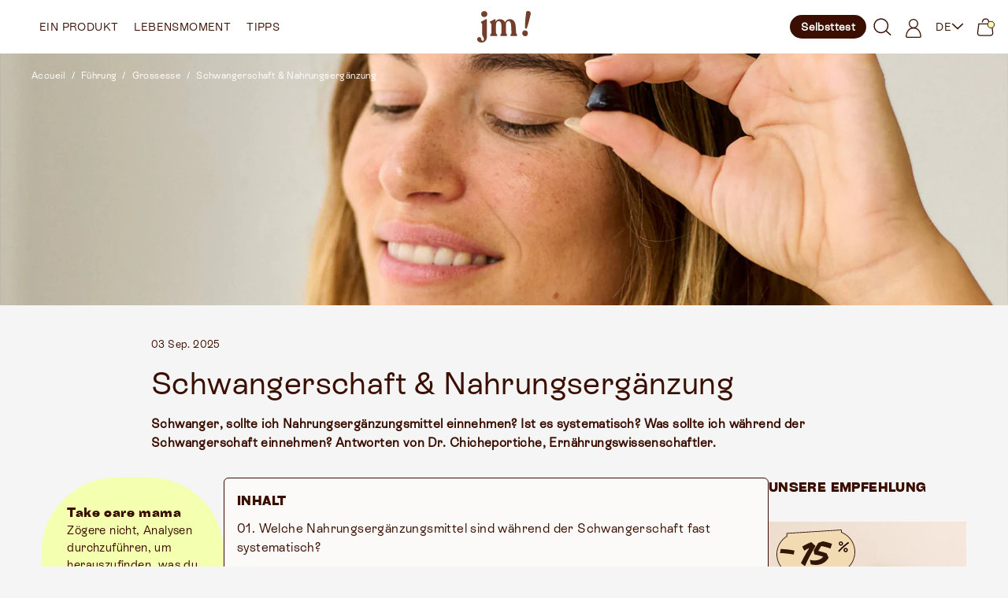

--- FILE ---
content_type: text/css
request_url: https://jollymama.com/cdn/shop/t/318/assets/base.css?v=151401250079180722801754474399
body_size: 473
content:
.h1,.h2,.h3,.h4,.h5,.h6{font-family:GroteskBold,sans-serif;font-weight:bolder;color:var(--colors-ecorce)}side-cart-overlay{margin-top:0!important}#footer .y-badge-reviews{font-family:GroteskBold!important}.y-powered-by{display:none}.text-justify{text-align:justify;text-justify:inter-word}button.kl-private-reset-css-Xuajs1{font-family:RebondGrotesqueBold!important;letter-spacing:.6px!important}main .loader{position:fixed;top:0;left:0;width:100%;height:100vh;display:flex;align-items:center;justify-content:center;-webkit-backdrop-filter:blur(1px);backdrop-filter:blur(1px);background-color:#6f6f6f38;z-index:4}main .loader>svg{width:75px;height:75px}.yotpo-main-layout .yotpo-head{display:none!important}.yotpo-main-layout.yotpo-main-reviews-widget *{font-family:RebondGrotesque!important}.yotpo-main-layout.yotpo-main-reviews-widget .yotpo-review-title{font-family:RebondGrotesqueBold!important;font-size:16px!important}.yotpo-sr-bottom-line-text{color:var(--colors-acajou)!important;font-size:13px!important;font-family:RebondGrotesque,sans-serif!important}.yotpo-display-wrapper{display:none!important}.yotpo-sr-bottom-line-summary{cursor:pointer}#yotpo-main-widget-btn{height:fit-content;padding:10px 20px}@media (max-width: 500px){.yotpo-sr-bottom-line-right-panel{display:none!important}}@media (max-width: 600px){carousel-container .yotpo-sr-bottom-line-right-panel{display:none!important}}.yotpo-review-content .sr-only{display:none!important}@media only screen and (max-width: 767px){#insta-feed{display:grid;grid-template-rows:auto auto;grid-template-columns:auto auto;gap:6px}.instafeed-container{padding-top:50%!important;width:50%!important}}.d-none{display:none!important}p a{text-decoration:underline}p a:hover{opacity:.8}.metafield-rich_text_field a{text-decoration:underline}.add-to-cart-primary:hover svg{fill:var(--colors-ecorce)}.add-to-cart-secondary:hover svg path{stroke:var(--colors-ecorce)}details summary::-webkit-details-marker{display:none}.break-all-words{word-break:break-word}.template-snacks,.template-pack-fertilite{background-color:#fff}.template-snacks tail-header{position:absolute;background:transparent;top:40px}.template-snacks #shopify-section-logo{filter:invert(1) brightness(100)}@media (max-width: 768px){.template-snacks tail-header{top:50px}}.template-snacks header,.template-pack-fertilite header,.template-pack-fertilite .header-icons .button-diagnostic,.template-pack-fertilite .header-icons .button-account,.template-pack-fertilite .header-icons tail-instant-search,.template-pack-fertilite .header-icons .language-selector{display:none}.template-pack-fertilite-homme #shopify-section-header,.template-pack-fertilite-homme .header-icons .button-diagnostic,.template-pack-fertilite-homme .header-icons .button-account,.template-pack-fertilite-homme .header-icons tail-instant-search,.template-pack-fertilite-homme .header-icons .language-selector{display:none}.template-snacks .header-icons .language-selector,.template-snacks .header-icons tail-instant-search,.template-snacks .header-icons .button-account,.template-snacks .header-icons .button-diagnostic{display:none}.template-pack-fertilite-homme tail-header.sticky{position:relative}.template-snacks side-cart-overlay{margin-top:0!important}carousel-dot.numbers:after{content:attr(data-index);font-size:13px;position:absolute;top:50%;left:50%;transform:translate(-50%,-50%)}.main-collection-grid span[data-clamped-text-read-more]{display:block}.iwish_float_wrapper div.iwish-float-icon{width:30px!important}.iwish_float_wrapper .iwish_svg_icon svg{width:30px!important}.iWishAddColl{padding:0!important}#product-grid .heart{width:30px;height:30px}.metafield-multi_line_text_field{display:none}.mm-step-reached-reduction,.mm-step-cart-reached-text{color:var(--colors-ecorce);font-size:14px;letter-spacing:.4px}
/*# sourceMappingURL=/cdn/shop/t/318/assets/base.css.map?v=151401250079180722801754474399 */


--- FILE ---
content_type: text/css
request_url: https://jollymama.com/cdn/shop/t/318/assets/mm-product-card.css?v=128340163906629752031767798270
body_size: 1089
content:
.mm-product-card{background:var(--colors-white);overflow:hidden}.mm-product-card-secondary-img,.mm-product-card-img{aspect-ratio:1;width:100%;height:auto;flex:1 0 0;object-fit:cover;transition:.5s}.mm-product-card-secondary-img{opacity:0;right:0;top:0}.mm-product-card:hover .mm-product-card-secondary-img{opacity:1}.mm-pc-discount-percentage-container{top:10px;left:10px;color:var(--colors-ecorce);font-family:CyGrotesk;font-size:26px;font-style:normal;font-weight:800;line-height:100%;text-transform:uppercase}.mm-pc-discount-image-percentage{max-width:100px}.mm-pc-discount-percentage-top-until{top:7px;left:25px}.mm-pc-discount-percentage-top{top:7px;left:30px}.mm-pc-discount-percentage{font-size:25px;font-weight:700;top:50%;transform:rotate(-5deg) translateY(-50%)}.mm-pc-discount-percentage-bottom{bottom:7px}.mm-pc-content,#product-grid .mm-pc-content{background:var(--colors-white);padding:var(--margin-spacing-3) var(--margin-spacing-3) var(--margin-spacing-4) var(--margin-spacing-3);gap:12px}#product-grid .mm-pc-content{min-height:330px}.mm-pc-content .g-info,.mm-pc-content .mm-rating-count,.mm-pc-content .mm-rating-value{color:var(--colors-ecorce);text-align:center;font-family:RebondGrotesque;font-size:12px;font-style:normal;font-weight:400;line-height:100%}.mm-pc-content .mm-rating-count{opacity:.3}.mm-pc-labels{min-height:26px;grid-gap:var(--margin-spacing-1)}.mm-pc-label{padding:4px var(--margin-spacing-1);border-radius:2px;background:var(--colors-accent);color:var(--colors-ecorce);font-family:RebondGrotesqueMedium;font-size:12px;font-style:normal;font-weight:600;line-height:18px;width:max-content;grid-gap:4px}.mm-pc-ratings-container{grid-gap:4px}.mm-product-card .jdgm-widget.jdgm-widget{display:block!important}.mm-product-card .jdgm-prev-badge__text{color:var(--colors-ecorce);font-family:RebondGrotesque;font-size:12px;font-style:normal;font-weight:400;line-height:100%}.mm-pc-title{color:var(--colors-ecorce);font-family:CyGrotesk;font-size:18px;font-style:normal;font-weight:800;line-height:100%;text-transform:uppercase}.mm-pc-description{color:var(--colors-ecorce);font-family:RebondGrotesqueMedium;font-size:14px;font-style:normal;font-weight:600;line-height:18px;display:-webkit-box;-webkit-line-clamp:2;-webkit-box-orient:vertical;overflow:hidden;text-overflow:ellipsis;max-height:36px}.mm-pc-info-wrapper{grid-gap:var(--margin-spacing-2)}.mm-pc-info-container{grid-gap:4px}.mm-pc-info-container svg{height:12px;width:12px;min-width:12px}.mm-pc-info{color:var(--colors-ecorce);font-family:RebondGrotesque;font-size:12px;font-style:normal;font-weight:400;line-height:18px}.mm-pc-compare-at-price,.mm-pc-price-container{color:var(--colors-ecorce);font-family:RebondGrotesque;font-size:12px;font-style:normal;font-weight:400;line-height:18px;grid-gap:6px}.mm-pc-price-container{flex-grow:1;align-items:flex-end}.mm-pc-price{color:var(--colors-ecorce);font-family:RebondGrotesqueMedium;font-size:14px;font-style:normal;font-weight:600;line-height:20px}.mm-pc-compare-at-price{opacity:.5}.mm-pc-cta{margin-top:auto;border-radius:8px!important;color:var(--colors-ecorce-dark);font-family:RebondGrotesque;font-size:14px!important;font-style:normal;font-weight:700!important;line-height:18px!important;letter-spacing:.5px;text-transform:uppercase;padding:var(--margin-spacing-3) 0!important}@media (min-width: 769px){#product-grid .mm-pc-variants-side-cart,.mm-pc-variants-side-cart{transition:transform .6s cubic-bezier(.22,1,.36,1);background:var(--colors-white);padding:var(--margin-spacing-3) var(--margin-spacing-3) var(--margin-spacing-4) var(--margin-spacing-3);z-index:20;left:0;right:0;grid-gap:var(--margin-spacing-2)}.mm-pc-variants-side-cart{transform:translateY(200%);bottom:0;height:fit-content}.mm-pc-variants-side-cart.mm-active{transform:translateY(0)}.mm-pc-discount-percentage-top-until-mobile{display:none}}.mm-pc-variants-side-cart-close svg{width:16px;height:16px;fill:var(--colors-acajou-light)}.mm-pc-subscription-link,.mm-pc-subscription-text{color:var(--colors-ecorce);font-family:RebondGrotesqueMedium;font-size:14px;font-style:normal;font-weight:600;line-height:18px}.mm-pc-subscription-link{text-decoration-line:underline}.mm-pc-variants-purchase-options{margin-bottom:var(--margin-spacing-2)}.mm-pc-variants-purchase-options .mm-label-price{grid-gap:4px}.mm-pc-variants-purchase-options-title{color:var(--colors-ecorce);font-family:RebondGrotesqueMedium;font-size:14px;font-style:normal;font-weight:600;line-height:18px}.mm-flex-label{grid-gap:4px}.mm-flex-three{width:31%}input.radio-variant-circle[type=radio]:checked+label>span{background-color:#733e2b;border:2px solid #3a0f00;color:#fff;transition-duration:.3s}input.radio-variant-circle[type=radio]:checked+label .mm-label-custom{background:var(--colors-accent, #f4ffaf);border:1px solid var(--colors-ecorce, #3a0f01);color:var(--colors-ecorce, #3a0f01)}input.radio-variant-circle[type=radio]+label .mm-label-custom{border-radius:4px;border:1px solid var(--colors-ecorce, #3a0f01);background:var(--colors-white, #fff);color:var(--colors-ecorce, #3a0f01);padding:8px;width:100%;font-family:RebondGrotesque;font-size:var(--font-font-size-base, 16px);font-style:normal;font-weight:500;line-height:20px;text-align:center;grid-gap:4px;position:relative;aspect-ratio:1;max-height:90px}.mm-label-custom-price{font-family:RebondGrotesqueMedium;font-size:var(--font-font-size-small, 12px);font-style:normal;font-weight:600;line-height:100%}.mm-label-compare-price{font-family:RebondGrotesque;font-size:10px;font-style:normal;font-weight:400;line-height:100%;text-decoration:line-through}.mm-label-price-day{font-family:RebondGrotesque;font-size:10px;font-style:normal;font-weight:400;line-height:100%}.mm-label-recommended{font-family:RebondGrotesque;font-size:10px;font-style:normal;font-weight:600;line-height:100%;position:absolute;left:8px;bottom:-5px;padding:4px var(--margin-spacing-2, 12px);border-radius:2000px;border:1px solid var(--colors-ecorce, #3a0f01);background:var(--colors-accent, #f4ffaf)}.mm-label-price-reduced{position:absolute;right:8px;top:-7px;padding:4px var(--margin-spacing-2, 12px);font-family:RebondGrotesque;font-size:10px;font-style:normal;font-weight:600;line-height:100%;border-radius:2000px;border:1px solid var(--colors-ecorce, #3a0f01);background:var(--colors-accent, #f4ffaf)}input.radio-variant-circle[type=radio]:checked+label .mm-label-price-reduced,input.radio-variant-circle[type=radio]:checked+label .mm-label-recommended{background:var(--colors-ecorce, #3a0f01);border:1px solid var(--colors-ecorce, #3a0f01);color:var(--colors-accent, #f4ffaf)}.mm-pc-subscription-reassurance-container{grid-gap:var(--margin-spacing-2)}.mm-pc-subscription-reassurance{grid-gap:6px}.mm-pc-subscription-reassurance svg{min-width:16px}.mm-pc-subscription-reassurance-text{color:var(--colors-ecorce);font-family:RebondGrotesque;font-size:12px;font-style:normal;font-weight:400;line-height:18px}.mm-pc-variants-side-button button{padding:var(--margin-spacing-3) 0px;margin:unset;border-radius:var(--margin-spacing-2)}.mm-ratings-wrapper{grid-gap:8px}@media (max-width: 950px){.mm-pc-subscription-info,.mm-label-price{flex-direction:column}}@media (max-width: 768px){.mm-main-collection-product-grid-wrapper,.mm-pagination-wrapper{background-color:var(--colors-white)}.mm-pc-variants-side-cart{padding:var(--margin-spacing-3) var(--margin-spacing-3) var(--margin-spacing-4) var(--margin-spacing-3);grid-gap:var(--margin-spacing-2);background-color:var(--colors-white);bottom:0;left:0;width:100%;height:fit-content;z-index:51;transform:translateY(200%);transition:cubic-bezier(.64,.15,.31,.96) .5s}.mm-pc-variants-side-cart.mm-active{transform:translateY(0)}#product-grid .mm-pc-variants-side-cart{position:fixed;padding:var(--margin-spacing-3) var(--margin-spacing-3) var(--margin-spacing-4) var(--margin-spacing-3);grid-gap:12px;background-color:var(--colors-white);bottom:-100%;left:0;width:100%;height:fit-content;z-index:51;transition:cubic-bezier(.64,.15,.31,.96) .5s}.mm-pc-subscription-info,.mm-pc-subscription-reassurance-container{grid-gap:12px}#product-grid .mm-pc-variants-side-cart.mm-active{bottom:0}.mm-product-card,.mm-pc-content{background:transparent}#product-grid .mm-product-card,.mm-main-collection-product-grid-wrapper #product-grid .mm-pc-content{background:var(--colors-white);grid-gap:8px}.mm-pc-content{padding:var(--margin-spacing-3) var(--margin-spacing-3) var(--margin-spacing-4)}#product-grid .mm-pc-content{padding:var(--margin-spacing-1) 0px 0px 0px;min-height:fit-content}.mm-pc-content .jdgm-preview-badge{min-height:17px;font-size:12px}.mm-product-card .jdgm-prev-badge__text{font-size:10px}.mm-pc-label{padding:2px var(--margin-spacing-1);border-radius:2px;background:var(--colors-accent);color:var(--colors-ecorce);font-family:RebondGrotesque;font-size:12px;font-style:normal;font-weight:600;line-height:18px;width:max-content;grid-gap:4px}.mm-pc-title{font-size:15px}.mm-pc-description{font-size:12px;line-height:14px}.mm-pc-info,.mm-pc-compare-at-price,.mm-pc-price-container{font-size:10px}.mm-pc-price{font-size:12px;line-height:18px}.mm-pc-cta{padding:8px 0!important;border-radius:var(--radius-rounded-medium)!important;background-color:var(--colors-ecorce-dark)!important;color:var(--colors-white)!important}.mm-ratings-wrapper{grid-gap:5px}.mm-pc-ratings-container{padding-block:2px}.mm-pc-info-wrapper{grid-gap:2px}.mm-pc-discount-percentage-main{width:80.64px;height:41.508px}.mm-pc-discount-percentage{font-size:18px;font-style:normal;font-weight:800;transform:rotate(-5deg) translateY(-40%)}.mm-pc-discount-percentage-top,.mm-pc-discount-percentage-top-until,.mm-pc-discount-percentage-bottom{display:none}.mm-pc-discount-percentage-top-until-mobile{top:4px;left:18px}.mm-pc-discount-image-percentage{max-width:75px}}@media (max-width: 425px){#product-grid .mm-rating-stars svg path{scale:.8}#product-grid .mm-pc-content .mm-rating-value,#product-grid .mm-pc-content .mm-rating-count{font-size:10px}#product-grid.mm-rating-info{position:absolute;right:0}}@media (max-width: 375px){#product-grid .mm-rating-info{position:absolute;right:0}}
/*# sourceMappingURL=/cdn/shop/t/318/assets/mm-product-card.css.map?v=128340163906629752031767798270 */


--- FILE ---
content_type: text/css
request_url: https://jollymama.com/cdn/shop/t/318/assets/splide.css?v=116673518894523045481756308167
body_size: 241
content:
.mm-splide .splide__arrows .splide__arrow{display:flex;background:var(--white)!important;height:50px;width:50px;opacity:1;border:1px solid var(--black-900);border-radius:unset;box-shadow:5px 5px 0 var(--colors-black-900, #040301);transition:box-shadow .2s cubic-bezier(.33,1,.68,1)}.mm-splide .splide__arrows .splide__arrow:active{box-shadow:1px 1px 0 var(--colors-black-900, #040301)}.mm-splide .splide__arrows .splide__arrow:disabled{opacity:.3}.mm-splide .splide__arrows .splide__arrow svg{fill:none;height:auto;width:auto}.mm-splide .mm-small-arrows .splide__arrow{background:transparent;opacity:1;border:none;height:22px;width:22px}.mm-splide .splide__pagination{border-radius:10px;border:1px solid var(--black-100);background:#ffffff1a;width:fit-content;margin:auto;padding:5px;max-height:16px}.mm-splide .splide__pagination__page{width:4px;height:4px;opacity:.2;transform:scale(1);margin:0 2.5px;background:var(--primary)}.mm-splide .splide__pagination li{display:flex}.mm-splide .splide__pagination__page.is-active{width:30px;height:4px;transform:scale(1);opacity:1;border-radius:10px;background:transparent;position:relative}.mm-splide .splide__pagination__page.is-active:before{position:absolute;left:0;top:0;content:"";display:flex;width:21px;height:4px;transform:scale(1);border-radius:10px;background:var(--primary);opacity:1;z-index:2}.mm-splide .splide__pagination__page.is-active:after{position:absolute;right:0;top:0;content:"";display:flex;width:15px;height:4px;transform:scale(1);border-radius:10px;background:var(--primary);opacity:.2}.mm-splide .splide__list>.splide__slide{border:none}.mm-splide .splide__list>.splide__slide.is-active{border:none;opacity:1}.mm-splide .splide__progress{height:3px;background:var(--cream)}.mm-splide .splide__progress__bar{height:100%;background:var(--black-900);width:0;transition:width .4s ease}@media (max-width: 768px){.mm-splide .splide__pagination{padding:3px;max-height:12px}.mm-splide .splide__pagination__page.is-active{width:15px}.mm-splide .splide__pagination__page.is-active:before{width:10px;height:4px}.mm-splide .splide__pagination__page.is-active:after{width:15px;height:4px}}.products-carousel{position:relative}.products-carousel .splide__track{overflow:visible}.products-carousel .splide__list{display:flex;align-items:stretch;width:100%}.products-carousel .splide__track{overflow:visible;width:100%}.products-carousel .splide__slide{display:flex;align-items:stretch;width:100%;flex-shrink:0}.products-carousel .splide__slide>*{width:100%;flex:1}.products-carousel .splide__arrow{background:transparent;border:none;color:#713f2e;transition:opacity .3s ease}.products-carousel .splide__arrow:hover{opacity:.8}.products-carousel .splide__arrow:disabled{opacity:.5;cursor:not-allowed}.products-carousel .splide__pagination{list-style:none;padding:0;margin:0;display:flex;justify-content:center;gap:.5rem}.products-carousel .splide__pagination__page{width:7px;height:7px;border-radius:50%;background-color:#d4d4d4;border:1px solid #d4d4d4;transition:all .3s ease;cursor:pointer;padding:0;margin:0}.products-carousel .splide__pagination__page.is-active{background-color:#713f2e;border-color:#713f2e;border-width:5px;transform:scale(1.2)}.products-carousel .splide__pagination__page:hover{background-color:#713f2e;border-color:#713f2e}@media (max-width: 768px){.products-carousel .splide__arrow{display:none!important}}.products-carousel .splide__slide{transition:transform .4s ease}.products-carousel .splide__slide .product-card,.products-carousel .splide__slide .card-product,.products-carousel .splide__slide [class*=product-card],.products-carousel .splide__slide [class*=card-product]{width:100%;min-width:0;flex:1;display:flex;flex-direction:column}.products-carousel .splide__slide img{width:100%;height:auto;object-fit:cover}.products-carousel .splide__slide{flex:0 0 calc((100% - 1rem) / var(--per-page, 4));max-width:calc((100% - 1rem) / var(--per-page, 4));min-width:0}@media (max-width: 768px){.products-carousel .splide__slide{flex:0 0 calc((100% - .75rem) / 3);max-width:calc((100% - .75rem) / 3)}}@media (max-width: 640px){.products-carousel .splide__slide{flex:0 0 calc((100% - .5rem)/2);max-width:calc((100% - .5rem)/2)}}@media (max-width: 480px){.products-carousel .splide__slide{flex:0 0 calc((100% - .5rem) / var(--per-page-mobile, 2));max-width:calc((100% - .5rem) / var(--per-page-mobile, 2))}}.products-carousel .splide__arrow:focus,.products-carousel .splide__pagination__page:focus{outline:2px solid #713f2e;outline-offset:2px}.products-carousel .splide__arrows{position:absolute;top:50%;transform:translateY(-50%);width:100%;pointer-events:none}.products-carousel .splide__arrow{position:absolute;pointer-events:auto}.products-carousel .splide__arrow--prev{left:0}.products-carousel .splide__arrow--next{right:0}
/*# sourceMappingURL=/cdn/shop/t/318/assets/splide.css.map?v=116673518894523045481756308167 */


--- FILE ---
content_type: text/css
request_url: https://jollymama.com/cdn/shop/t/318/assets/mm-localization-form.css?v=118633719008868500281744881987
body_size: -545
content:
.disclosure{position:relative}.disclosure__list--reverse{position:absolute;top:100%}.disclosure__button{border-radius:10px;border:none;box-shadow:none;padding:3px 3px 3px 8px;cursor:pointer;background:var(--white);width:100%;width:fit-content}.disclosure__button[aria-expanded=true] svg{transform:rotate(180deg)}.disclosure__item{padding:3px 3px 3px 8px;width:100%}.disclosure__item.mm-none{display:none!important}.disclosure__item svg path{fill:transparent}.disclosure__list{width:auto;position:absolute;border-radius:10px 10px 0 0;border:none;background:#fff;border:1px solid var(--colors-acajou)}
/*# sourceMappingURL=/cdn/shop/t/318/assets/mm-localization-form.css.map?v=118633719008868500281744881987 */


--- FILE ---
content_type: text/css
request_url: https://jollymama.com/cdn/shop/t/318/assets/tail.layout.css?v=53146594656084849131737447839
body_size: 205
content:
modal-content{@apply z-20 m-auto transition-all bg-white rounded-md shadow-lg h-fit;}modal-overlay{@apply fixed top-0 left-0 flex items-center justify-center w-screen h-screen p-20 overflow-auto transition-all bg-black bg-opacity-40;}drawer-header,modal-header{@apply flex items-center justify-between w-full px-6 py-4 border-b-2 border-slate-100;}drawer-footer,modal-footer{@apply flex items-center justify-end w-full px-6 py-4 space-x-2 border-t-2 border-slate-100;}drawer-header,modal-close{@apply p-2 cursor-pointer;}tail-popup{@apply relative;}popup-content{@apply absolute z-20 p-4 transition-all bg-white rounded-md shadow-lg -left-[64%];}popup-content accordion-group{@apply grid;}accordion-trigger{@apply flex w-full cursor-pointer select-none;}accordion-element,accordion-group{@apply block;}accordion-header{@apply flex flex-1 cursor-pointer;}accordion-content{@apply block w-full overflow-hidden transition-all;}tail-carousel{@apply relative block w-full max-w-full mx-auto;}carousel-container{@apply flex w-full overflow-hidden select-none;}carousel-content{@apply flex flex-1;}carousel-panel{@apply relative block p-2;}drawer-content{@apply z-40 flex flex-col justify-between w-11/12 h-screen max-w-full transition-all bg-white shadow-lg sm:max-w-lg;}drawer-inner{@apply flex flex-col flex-1 overflow-auto;}drawer-overlay{@apply fixed top-0 left-0 flex justify-start w-screen h-screen pr-10 overflow-hidden transition-all bg-black sm:pr-0 bg-opacity-40;}tail-header{@apply z-10 block w-full;}side-cart-content{@apply z-40 flex flex-col justify-between w-11/12 h-full max-w-full transition-all bg-white shadow-lg sm:max-w-2xl;}side-cart-inner{@apply flex flex-col flex-1 overflow-auto;}side-cart-header{@apply flex items-center;}side-cart-overlay{@apply fixed top-0 right-0 flex justify-end w-screen h-screen overflow-hidden transition-all bg-black bg-opacity-40;}tail-header{@apply bg-white shadow-lg;}tail-tabs{@apply block;}tabs-buttons{@apply flex items-center w-full;}tabs-buttons>*{@apply cursor-pointer;}tabs-panels{@apply w-full;}tail-details,details-part{@apply block;}details-part[aria-hidden=true]{@apply hidden;}input::-webkit-outer-spin-button,input::-webkit-inner-spin-button{-webkit-appearance:none;margin:0}input[type=number]{-moz-appearance:textfield}cart-item-quantity{@apply relative;}sort-by,apply-filter{display:contents}carousel-dots{min-height:20px}add-to-cart{@apply text-xs md:text-sm;}button[disabled=true]{@apply bg-opacity-50;}.header-icons.pr-\[20px\]{padding-right:40px}.header-icons.gap-1\.5{gap:.2rem}@media (min-width: 768px){.header-icons.pr-\[20px\]{padding-right:50px}}
/*# sourceMappingURL=/cdn/shop/t/318/assets/tail.layout.css.map?v=53146594656084849131737447839 */


--- FILE ---
content_type: text/css
request_url: https://jollymama.com/cdn/shop/t/318/assets/tail.style.css?v=163321065536255237981737447838
body_size: -761
content:
tail-header {
  @apply bg-white shadow-lg;
}

.article_content h1,
.article_content h2,
.article_content h3,
.article_content h3,
.article_content h4,
.article_content h5,
.article_content h6 {
  @apply font-bold;
  @apply text-4xl;
  @apply leading-[24px];
  @apply mt-5;
}


--- FILE ---
content_type: text/javascript
request_url: https://jollymama.com/cdn/shop/t/318/assets/tail.details.js?v=7678842212325110611754474402
body_size: -149
content:
defineCustomElement("tail-details",class extends H{currentPart=0;connectedCallback(){if(this.mount)return;const observerContainer=new MutationObserver(()=>{this.seeMore=this.querySelector("see-more"),this.seeLess=this.querySelector("see-less");const part=this.querySelector("details-part");part&&part.hasChildNodes()&&this.seeMore&&(this.seeLess=this.querySelector("see-less"),this.init(),observerContainer.disconnect())});observerContainer.observe(this,{childList:!0})}initSeeLess=()=>{this.seeLess||(this.seeLess=this.querySelector("see-less"),this.seeLess&&(this.seeLess.classList.add("hidden"),this.seeLess.addEventListener("click",this.showLess)))};show=delta=>{this.initSeeLess(),this.currentPart=this.currentPart+delta;const targettedPart=this.parts[delta===-1?this.currentPart+1:this.currentPart];this.currentPart<this.parts.length-delta?this.seeMore.classList.remove("hidden"):this.seeMore.classList.add("hidden"),this.currentPart===0?this.seeLess.classList.add("hidden"):this.seeLess.classList.remove("hidden"),this.replace?(this.parts[0].setAttribute("aria-hidden",delta===1?"true":"false"),this.parts[1].setAttribute("aria-hidden",delta===-1?"true":"false")):targettedPart&&targettedPart.setAttribute("aria-hidden",delta===-1?"true":"false")};showMore=()=>{this.show(1)};showLess=()=>{this.show(-1)};init=()=>{this.parts=Array.from(this.querySelectorAll("details-part")),this.parts.slice(1,this.parts.length).forEach(part=>part.setAttribute("aria-hidden","true")),this.seeMore.addEventListener("click",this.showMore),this.parts.length===1&&this.seeMore.classList.add("hidden"),this.mount=!0,this.replace=this.getAttribute("data-replace")==="true"}}),customElements.whenDefined("tail-details").then(()=>{document.querySelectorAll("tail-details").forEach(el=>{customElements.upgrade(el)})}),defineCustomElement("details-part",class extends H{}),defineCustomElement("see-more",class extends Btn{}),defineCustomElement("see-less",class extends Btn{});
//# sourceMappingURL=/cdn/shop/t/318/assets/tail.details.js.map?v=7678842212325110611754474402


--- FILE ---
content_type: image/svg+xml
request_url: https://jollymama.com/cdn/shop/files/JD-20_-couleur.svg?v=1767716611&width=1000
body_size: 757
content:
<svg viewBox="0 0 1355.07 819.62" xmlns="http://www.w3.org/2000/svg"><defs><style>.d{fill:#c09473;}.e{fill:#190101;}.f{fill:#311407;}.g{fill:#311505;}</style></defs><g id="a"></g><g id="b"><g id="c"><g><g><path d="M1118.55,49.11l-2.75-42.59L177.44,67.17l3.19,49.41C68.71,186.51-2.2,314.1,6.91,455.03c9.11,140.93,95.86,258.33,215.86,313.28l2.9,44.8,938.35-60.66-2.46-37.98c119.31-67.99,196.04-199.88,186.59-346.13-9.45-146.25-102.53-267.17-229.6-319.23Z" class="d"></path><path d="M219.94,819.62l-3.05-47.28C92.35,713.87,9.67,592.77,.79,455.43-8.09,318.09,58.31,187.36,174.29,113.34l-3.36-51.89L1121.52,0l2.9,44.91c132.61,55.86,220.55,179.29,229.85,323.03,9.29,143.75-62.03,277.47-186.34,349.93l2.6,40.3-950.58,61.45ZM183.96,72.89l3.04,46.94-3.11,1.94C69.83,193.04,4.36,320.59,13.03,454.64c8.67,134.05,90.01,252.11,212.29,308.1l3.33,1.53,2.74,42.33,926.11-59.87-2.3-35.69,3.33-1.9c122.26-69.67,192.58-200.11,183.51-340.41-9.07-140.3-95.59-260.6-225.81-313.95l-3.55-1.45-2.6-40.3L183.96,72.89Z" class="f"></path></g><g><path d="M406.49,533.46c45.28,12.56,110.34,20.68,195.15,24.32l-29.57,76.96c-72.53-4.05-122.69-8.93-150.46-14.69-27.77-5.75-48.95-10.92-63.55-15.54l-39.48-104.08c23.02-24.91,55.68-47.67,98.04-68.29l105.83-49.12c37.31-18.69,64.18-39.09,80.62-61.2-18.8-8.31-34.83-13.62-48.09-15.95-40.13-6.54-82.91-4.97-128.35,4.72l30.36-74.04c10.02-4.61,23.54-7.47,40.54-8.57,16.99-1.1,31.99-1.08,44.97,.07,12.98,1.15,25.7,2.9,38.16,5.27,26.56,5.44,48.71,13.34,66.46,23.71l39.16,89.79c-20.19,37.84-47.86,67.42-83.01,88.75-15.66,9.76-31.8,18.05-48.43,24.87-16.64,6.85-33.47,13.59-50.51,20.25-41.45,16.2-74.06,33.79-97.84,52.79Z" class="g"></path><path d="M705.72,573.69c-34.83-102.58-26.06-191.1,26.32-265.57,35.28-49.94,86.49-86.99,153.64-111.19l105.23,52.16c28.26,105.39,19.53,191.52-26.18,258.41-31.51,46.92-82.8,85.97-153.85,117.16l-105.15-50.98Zm73.72-29.79c47.17-19.73,83.36-46.49,108.58-80.27,31.03-42.11,40.75-94.37,29.18-156.77-1.82-9.79-4.08-20.17-6.77-31.13-46.48,18.1-82.03,45.61-106.65,82.54-28.26,41.95-38.34,95.01-30.21,159.21,1.35,8.66,3.3,17.47,5.88,26.42Z" class="g"></path></g><path d="M1060.8,375.15c30.13-32.39,54.95-57.59,74.46-75.61,19.51-18.02,36.53-32.92,51.04-44.76,14.53-11.83,30.61-24.4,48.27-37.7l16.17,18.46c-34.79,26.02-61.71,47.69-80.77,65.02-19.07,17.32-35.22,32.78-48.43,46.33-13.21,13.56-27.25,28.63-42.1,45.2l-18.65-16.94Zm11.09-127.87c-.5-10.36,2.66-19.29,9.46-26.78s15.48-11.51,26.02-12.01c10.16-.49,19,2.67,26.49,9.47,7.5,6.81,11.5,15.4,12,25.75,.51,10.54-2.65,19.47-9.47,26.77-7.18,7.52-15.76,11.51-25.73,12-9.98,.48-18.81-2.63-26.48-9.34-7.69-6.7-11.78-15.32-12.29-25.86Zm25.17,11.23c3.55,3.22,7.73,4.72,12.53,4.49,4.8-.24,8.81-2.12,12.03-5.67,3.23-3.54,4.72-7.77,4.48-12.67-.24-4.9-2.13-8.96-5.68-12.18-3.55-3.23-7.72-4.73-12.52-4.49-4.8,.23-8.81,2.12-12.04,5.67-3.23,3.54-4.72,7.77-4.48,12.67,.23,4.9,2.13,8.96,5.68,12.18Zm81.21,135.04c-9.79-3.68-16.85-10.08-21.16-19.22-4.31-9.13-4.71-18.5-1.21-28.1s9.9-16.65,19.22-21.17c9.31-4.5,18.77-4.96,28.37-1.36,9.6,3.6,16.56,10.01,20.87,19.24,4.31,9.22,4.76,18.53,1.35,27.94-3.41,9.41-9.72,16.45-18.93,21.14-9.21,4.69-18.71,5.2-28.51,1.52Zm.65-21.83c3.55,3.23,7.73,4.73,12.53,4.49,4.8-.23,8.81-2.12,12.03-5.67,3.23-3.56,4.72-7.77,4.48-12.67s-2.13-8.96-5.68-12.18c-3.54-3.23-7.72-4.73-12.52-4.49-4.79,.23-8.81,2.12-12.04,5.67-3.22,3.54-4.72,7.77-4.48,12.67s2.14,8.94,5.68,12.18Z" class="e"></path><path d="M297.18,437.42c-81.82-15.42-160.48-24.03-236-25.82l11.9-72.1c78.57,2.75,157.37,11.94,236.39,27.56l-12.29,70.36Z" class="g"></path></g></g></g></svg>

--- FILE ---
content_type: image/svg+xml
request_url: https://jollymama.com/cdn/shop/files/JD-25_-couleur.svg?v=1767716624&width=1000
body_size: 811
content:
<svg viewBox="0 0 1355.07 819.62" xmlns="http://www.w3.org/2000/svg"><defs><style>.d{fill:#eee6d8;}.e{fill:#82625b;}.f{fill:#311407;}</style></defs><g id="a"></g><g id="b"><g id="c"><g><path d="M1118.55,49.11l-2.75-42.59L177.44,67.17l3.19,49.41C68.71,186.51-2.2,314.1,6.91,455.03c9.11,140.93,95.86,258.33,215.86,313.28l2.9,44.8,938.35-60.66-2.46-37.98c119.31-67.99,196.04-199.88,186.59-346.13-9.45-146.25-102.53-267.17-229.6-319.23Z" class="e"></path><path d="M219.94,819.62l-3.05-47.28C92.35,713.87,9.67,592.77,.79,455.43-8.09,318.09,58.31,187.36,174.29,113.34l-3.36-51.89L1121.52,0l2.9,44.91c132.61,55.86,220.55,179.29,229.85,323.03,9.29,143.75-62.03,277.47-186.34,349.93l2.6,40.3-950.58,61.45ZM183.96,72.89l3.04,46.94-3.11,1.94C69.83,193.04,4.36,320.59,13.03,454.64c8.67,134.05,90.01,252.11,212.29,308.1l3.33,1.53,2.74,42.33,926.11-59.87-2.3-35.69,3.33-1.9c122.26-69.67,192.58-200.11,183.51-340.41-9.07-140.3-95.59-260.6-225.81-313.95l-3.55-1.45-2.6-40.3L183.96,72.89Z" class="f"></path></g><g><path d="M381.33,532.29c45.28,12.57,110.34,20.68,195.16,24.32l-29.57,76.97c-72.54-4.06-122.69-8.94-150.46-14.69-27.77-5.76-48.96-10.93-63.55-15.55l-39.48-104.06c23.01-24.91,55.68-47.69,98.04-68.29l105.82-49.13c37.31-18.69,64.19-39.09,80.63-61.2-18.81-8.31-34.83-13.62-48.09-15.95-40.14-6.54-82.92-4.97-128.36,4.72l30.36-74.03c10.02-4.62,23.54-7.48,40.54-8.58,16.99-1.1,31.99-1.07,44.97,.07,12.97,1.15,25.7,2.91,38.16,5.27,26.56,5.44,48.71,13.35,66.46,23.71l39.16,89.8c-20.19,37.83-47.86,67.42-83.02,88.75-15.65,9.75-31.8,18.04-48.42,24.87-16.64,6.84-33.47,13.59-50.51,20.23-41.45,16.2-74.06,33.79-97.85,52.79Z" class="d"></path><path d="M968.82,329.8c-61.78-21.81-114.55-36.47-158.3-43.97l-51.65,85.54c47.52,10.44,95.7,24.59,144.51,42.49l33.53,76.44c-23.23,40.04-52.34,70.3-87.35,90.83-35.01,20.53-71.59,32.03-109.75,34.49-38.17,2.47-74.79-.53-109.88-8.98l-14.04-78.91c60.68,17.13,116.71,14.7,168.1-7.29,23.17-10.22,42.97-26.41,59.41-48.51-49.51-16.26-100.6-29.63-153.29-40.13l-8.83-72.1,75.86-125.82c26.14-13.21,54.28-23.17,84.44-29.87,38.6,7.42,69.78,15.13,93.52,23.13s43.94,14.83,60.59,20.51l-26.85,82.14Z" class="d"></path></g><path d="M1060.8,375.15c30.13-32.39,54.95-57.59,74.46-75.61,19.51-18.02,36.53-32.92,51.04-44.76,14.53-11.83,30.61-24.4,48.27-37.7l16.17,18.46c-34.79,26.02-61.71,47.69-80.77,65.02-19.07,17.32-35.22,32.78-48.43,46.33-13.21,13.56-27.25,28.63-42.1,45.2l-18.65-16.94Zm11.09-127.87c-.5-10.36,2.66-19.29,9.46-26.78s15.48-11.51,26.02-12.01c10.16-.49,19,2.67,26.49,9.47,7.5,6.81,11.5,15.4,12,25.75,.51,10.54-2.65,19.47-9.47,26.77-7.18,7.52-15.76,11.51-25.73,12-9.98,.48-18.81-2.63-26.48-9.34-7.69-6.7-11.78-15.32-12.29-25.86Zm25.17,11.23c3.55,3.22,7.73,4.72,12.53,4.49,4.8-.24,8.81-2.12,12.03-5.67,3.23-3.54,4.72-7.77,4.48-12.67-.24-4.9-2.13-8.96-5.68-12.18-3.55-3.23-7.72-4.73-12.52-4.49-4.8,.23-8.81,2.12-12.04,5.67-3.23,3.54-4.72,7.77-4.48,12.67,.23,4.9,2.13,8.96,5.68,12.18Zm81.21,135.04c-9.79-3.68-16.85-10.08-21.16-19.22-4.31-9.13-4.71-18.5-1.21-28.1s9.9-16.65,19.22-21.17c9.31-4.5,18.77-4.96,28.37-1.36,9.6,3.6,16.56,10.01,20.87,19.24,4.31,9.22,4.76,18.53,1.35,27.94-3.41,9.41-9.72,16.45-18.93,21.14s-18.71,5.2-28.51,1.52Zm.65-21.83c3.55,3.23,7.73,4.73,12.53,4.49,4.8-.23,8.81-2.12,12.03-5.67,3.23-3.56,4.72-7.77,4.48-12.67s-2.13-8.96-5.68-12.18c-3.54-3.23-7.72-4.73-12.52-4.49-4.79,.23-8.81,2.12-12.04,5.67-3.22,3.54-4.72,7.77-4.48,12.67s2.14,8.94,5.68,12.18Z" class="d"></path><path d="M297.18,437.42c-81.82-15.42-160.48-24.03-236-25.82l11.9-72.1c78.57,2.75,157.37,11.94,236.39,27.56l-12.29,70.36Z" class="d"></path></g></g></svg>

--- FILE ---
content_type: text/javascript; charset=utf-8
request_url: https://jollymama.com/de-de/cart/update.js
body_size: 42
content:
{"token":"hWN7tlzZtdjbkClov28Do2mQ?key=600d5383215c330f8237ddce958efa3a","note":"","attributes":{"igId":"ig_b7e5f06f705d8a37a6abef4fdb95458280d2"},"original_total_price":0,"total_price":0,"total_discount":0,"total_weight":0.0,"item_count":0,"items":[],"requires_shipping":false,"currency":"EUR","items_subtotal_price":0,"cart_level_discount_applications":[],"discount_codes":[],"items_changelog":{"added":[]}}

--- FILE ---
content_type: text/javascript
request_url: https://jollymama.com/cdn/shop/t/318/assets/tail.popup.js?v=162948875744182968501737447839
body_size: -488
content:
defineCustomElement("tail-popup",class extends Dialog{closeOnClickOutside=!0;constructor(){super("popup",!1)}}),defineCustomElement("popup-content",class extends H{connectedCallback(){this.classList.add("group-entering:block","group-entering:opacity-0","group-entering:scale-95","group-in:scale-100","group-in:opacity-100","group-exiting:d-block","group-exiting:scale-90","group-exiting:opacity-0","group-out:opacity-0","group-out:hidden")}}),defineCustomElement("popup-trigger",class extends Trigger{type="popup";mode="Toggle"});
//# sourceMappingURL=/cdn/shop/t/318/assets/tail.popup.js.map?v=162948875744182968501737447839


--- FILE ---
content_type: text/javascript
request_url: https://jollymama.com/cdn/shop/t/318/assets/tail.carousel.js?v=97115742306416224481752754888
body_size: 8440
content:
const autoPlay=(carousel,delay)=>{const scrollNext=()=>{var index=carousel.internalEngine().index;carousel.canScrollNext()?carousel.scrollNext():carousel.scrollTo(0)};return window.setInterval(scrollNext,delay)},lazyLoad=embla=>{const images=embla.slideNodes().map(slide=>slide.querySelectorAll("img[data-src]")),imagesInView=[];if(!images.length)return;const loadImagesInView=()=>{const slidesInView=embla.slidesInView(!0);slidesInView.concat([slidesInView[slidesInView.length-1]+1]).filter(index=>imagesInView.indexOf(index)===-1).forEach(loadImageInView)},loadImageInView=index=>{const slideImages=images[index];imagesInView.push(index),slideImages&&slideImages.forEach(image=>{image.classList.add("opacity-0","transition-all");const dataSrc=image.getAttribute("data-src");dataSrc&&(image.src=dataSrc);const dataSrcSet=image.getAttribute("data-srcset");dataSrcSet&&(image.srcset=dataSrcSet),image.removeAttribute("data-src"),image.removeAttribute("data-srcset"),image.onload=()=>{image.classList.add("opacity-100"),image.classList.remove("opacity-0")}})};return()=>(loadImagesInView(),imagesInView.length===images.length)};function Alignment(align,viewSize){var predefined={start,center,end},self;function start(){return 0}function center(n){return end(n)/2}function end(n){return viewSize-n}function percent(){return viewSize*Number(align)}function measure(n){return typeof align=="number"?percent():predefined[align](n)}return{measure}}function Animation(callback){var animationFrame=0,self;function ifAnimating(active,cb){return function(){active===!!animationFrame&&cb()}}function start(){animationFrame=window.requestAnimationFrame(callback)}function stop(){window.cancelAnimationFrame(animationFrame),animationFrame=0}return{proceed:ifAnimating(!0,start),start:ifAnimating(!1,start),stop:ifAnimating(!0,stop)}}function Axis(axis,direction){var scroll=axis==="y"?"y":"x",cross=axis==="y"?"x":"y",startEdge=getStartEdge(),endEdge=getEndEdge(),self;function measureSize(rect){var width=rect.width,height=rect.height;return scroll==="x"?width:height}function getStartEdge(){return scroll==="y"?"top":direction==="rtl"?"right":"left"}function getEndEdge(){return scroll==="y"?"bottom":direction==="rtl"?"left":"right"}return{scroll,cross,startEdge,endEdge,measureSize}}function map(value2,iStart,iStop,oStart,oStop){return oStart+(value2-iStart)/(iStop-iStart)*(oStop-oStart)}function mathAbs(n){return Math.abs(n)}function mathSign(n){return n?n/mathAbs(n):0}function deltaAbs(valueB,valueA){return mathAbs(valueB-valueA)}function factorAbs(valueB,valueA){if(valueB===0||valueA===0||mathAbs(valueB)<=mathAbs(valueA))return 0;var diff=deltaAbs(mathAbs(valueB),mathAbs(valueA));return mathAbs(diff/valueB)}function roundToDecimals(decimalPoints){var pow=Math.pow(10,decimalPoints);return function(n){return Math.round(n*pow)/pow}}function debounce(callback,time){var timeout=0;return function(){window.clearTimeout(timeout),timeout=window.setTimeout(callback,time)||0}}function arrayGroup(array,size){for(var groups=[],i=0;i<array.length;i+=size)groups.push(array.slice(i,i+size));return groups}function arrayKeys(array){return Object.keys(array).map(Number)}function arrayLast(array){return array[arrayLastIndex(array)]}function arrayLastIndex(array){return Math.max(0,array.length-1)}function Limit(min,max){var length=mathAbs(min-max),self;function reachedMin(n){return n<min}function reachedMax(n){return n>max}function reachedAny(n){return reachedMin(n)||reachedMax(n)}function constrain(n){return reachedAny(n)?reachedMin(n)?min:max:n}function removeOffset(n){return length?n-length*Math.ceil((n-max)/length):n}return{length,max,min,constrain,reachedAny,reachedMax,reachedMin,removeOffset}}function Counter(max,start,loop){var _a=Limit(0,max),min=_a.min,constrain=_a.constrain,loopEnd=max+1,counter=withinLimit(start);function withinLimit(n){return loop?mathAbs((loopEnd+n)%loopEnd):constrain(n)}function get(){return counter}function set(n){return counter=withinLimit(n),self}function add(n){return set(get()+n)}function clone(){return Counter(max,get(),loop)}var self={add,clone,get,set,min,max};return self}function Direction(direction){var sign=direction==="rtl"?-1:1,self;function apply(n){return n*sign}return{apply}}function EventStore(){var listeners=[];function add(node,type,handler,options){return options===void 0&&(options=!1),node.addEventListener(type,handler,options),listeners.push(function(){return node.removeEventListener(type,handler,options)}),self}function removeAll(){return listeners=listeners.filter(function(remove){return remove()}),self}var self={add,removeAll};return self}function Vector1D(value2){var vector=value2;function get(){return vector}function set(n){return vector=readNumber(n),self}function add(n){return vector+=readNumber(n),self}function subtract(n){return vector-=readNumber(n),self}function multiply(n){return vector*=n,self}function divide(n){return vector/=n,self}function normalize(){return vector!==0&&divide(vector),self}function readNumber(n){return typeof n=="number"?n:n.get()}var self={add,divide,get,multiply,normalize,set,subtract};return self}function DragHandler(axis,direction,rootNode,target,dragFree,dragTracker,location,animation,scrollTo,scrollBody,scrollTarget,index,events,loop,skipSnaps){var crossAxis=axis.cross,focusNodes=["INPUT","SELECT","TEXTAREA"],dragStartPoint=Vector1D(0),activationEvents=EventStore(),interactionEvents=EventStore(),snapForceBoost={mouse:300,touch:400},freeForceBoost={mouse:500,touch:600},baseSpeed=dragFree?5:16,baseMass=1,dragThreshold=20,startScroll=0,startCross=0,pointerIsDown=!1,preventScroll=!1,preventClick=!1,isMouse=!1,self;function addActivationEvents(){var node=rootNode;activationEvents.add(node,"touchmove",function(){}).add(node,"touchend",function(){}).add(node,"touchstart",down).add(node,"mousedown",down).add(node,"touchcancel",up).add(node,"contextmenu",up).add(node,"click",click)}function addInteractionEvents(){var node=isMouse?document:rootNode;interactionEvents.add(node,"touchmove",move).add(node,"touchend",up).add(node,"mousemove",move).add(node,"mouseup",up)}function removeAllEvents(){activationEvents.removeAll(),interactionEvents.removeAll()}function isFocusNode(node){var name=node.nodeName||"";return focusNodes.indexOf(name)>-1}function forceBoost(){var boost,type;return(dragFree?freeForceBoost:snapForceBoost)[isMouse?"mouse":"touch"]}function allowedForce(force,targetChanged){var next=index.clone().add(-1*mathSign(force)),isEdge=next.get()===index.min||next.get()===index.max,baseForce=scrollTarget.byDistance(force,!dragFree).distance;return dragFree||mathAbs(force)<20?baseForce:!loop&&isEdge?.4*baseForce:skipSnaps&&targetChanged?.5*baseForce:scrollTarget.byIndex(next.get(),0).distance}function down(evt){if(!(isMouse=evt.type==="mousedown")||evt.button===0){var isMoving=deltaAbs(target.get(),location.get())>=2,clearPreventClick=isMouse||!isMoving,isNotFocusNode=!isFocusNode(evt.target),preventDefault=isMoving||isMouse&&isNotFocusNode;pointerIsDown=!0,dragTracker.pointerDown(evt),dragStartPoint.set(target),target.set(location),scrollBody.useBaseMass().useSpeed(80),addInteractionEvents(),startScroll=dragTracker.readPoint(evt),startCross=dragTracker.readPoint(evt,crossAxis),events.emit("pointerDown"),clearPreventClick&&(preventClick=!1),preventDefault&&evt.preventDefault()}}function move(evt){if(!preventScroll&&!isMouse){if(!evt.cancelable)return up(evt);var lastScroll=dragTracker.readPoint(evt),lastCross=dragTracker.readPoint(evt,crossAxis),diffScroll=deltaAbs(lastScroll,startScroll),diffCross=deltaAbs(lastCross,startCross);if(!(preventScroll=diffScroll>diffCross)&&!preventClick)return up(evt)}var diff=dragTracker.pointerMove(evt);!preventClick&&diff&&(preventClick=!0),animation.start(),target.add(direction.apply(diff)),evt.preventDefault()}function up(evt){var currentLocation,targetChanged=scrollTarget.byDistance(0,!1).index!==index.get(),rawForce=dragTracker.pointerUp(evt)*forceBoost(),force=allowedForce(direction.apply(rawForce),targetChanged),forceFactor=factorAbs(rawForce,force),isMoving=deltaAbs(target.get(),dragStartPoint.get())>=.5,isVigorous=targetChanged&&forceFactor>.75,isBelowThreshold=mathAbs(rawForce)<20,speed=isVigorous?10:baseSpeed,mass=isVigorous?1+2.5*forceFactor:1;isMoving&&!isMouse&&(preventClick=!0),preventScroll=!1,pointerIsDown=!1,interactionEvents.removeAll(),scrollBody.useSpeed(isBelowThreshold?9:speed).useMass(mass),scrollTo.distance(force,!dragFree),isMouse=!1,events.emit("pointerUp")}function click(evt){preventClick&&evt.preventDefault()}function clickAllowed(){return!preventClick}function pointerDown(){return pointerIsDown}return{addActivationEvents,clickAllowed,pointerDown,removeAllEvents}}function DragTracker(axis,pxToPercent){var logInterval=170,startEvent,lastEvent,self;function isTouchEvent(evt){return typeof TouchEvent<"u"&&evt instanceof TouchEvent}function readTime(evt){return evt.timeStamp}function readPoint(evt,evtAxis){var property,coord="client"+((evtAxis||axis.scroll)==="x"?"X":"Y");return(isTouchEvent(evt)?evt.touches[0]:evt)[coord]}function pointerDown(evt){return startEvent=evt,lastEvent=evt,pxToPercent.measure(readPoint(evt))}function pointerMove(evt){var diff=readPoint(evt)-readPoint(lastEvent),expired=readTime(evt)-readTime(startEvent)>170;return lastEvent=evt,expired&&(startEvent=evt),pxToPercent.measure(diff)}function pointerUp(evt){if(!startEvent||!lastEvent)return 0;var diffDrag=readPoint(lastEvent)-readPoint(startEvent),diffTime=readTime(evt)-readTime(startEvent),expired=readTime(evt)-readTime(lastEvent)>170,force=diffDrag/diffTime,isFlick;return diffTime&&!expired&&mathAbs(force)>.1?pxToPercent.measure(force):0}return{isTouchEvent,pointerDown,pointerMove,pointerUp,readPoint}}function PxToPercent(viewInPx){var totalPercent=100,self;function measure(n){return viewInPx===0?0:n/viewInPx*100}return{measure,totalPercent:100}}function ScrollBody(location,baseSpeed,baseMass){var roundToTwoDecimals=roundToDecimals(2),velocity=Vector1D(0),acceleration=Vector1D(0),attraction=Vector1D(0),attractionDirection=0,speed=baseSpeed,mass=baseMass;function update(){velocity.add(acceleration),location.add(velocity),acceleration.multiply(0)}function applyForce(force){force.divide(mass),acceleration.add(force)}function seek(target){attraction.set(target).subtract(location);var magnitude=map(attraction.get(),0,100,0,speed);return attractionDirection=mathSign(attraction.get()),attraction.normalize().multiply(magnitude).subtract(velocity),applyForce(attraction),self}function settle(target){var diff=target.get()-location.get(),hasSettled=!roundToTwoDecimals(diff);return hasSettled&&location.set(target),hasSettled}function direction(){return attractionDirection}function useBaseSpeed(){return useSpeed(baseSpeed)}function useBaseMass(){return useMass(baseMass)}function useSpeed(n){return speed=n,self}function useMass(n){return mass=n,self}var self={direction,seek,settle,update,useBaseMass,useBaseSpeed,useMass,useSpeed};return self}function ScrollBounds(limit,location,target,scrollBody){var pullBackThreshold=10,edgeOffsetTolerance=50,maxFriction=.85,disabled=!1,self;function shouldConstrain(){return!disabled&&!!limit.reachedAny(target.get())&&!!limit.reachedAny(location.get())}function constrain(pointerDown){if(shouldConstrain()){var edge=limit.reachedMin(location.get())?"min":"max",diffToEdge=mathAbs(limit[edge]-location.get()),diffToTarget=target.get()-location.get(),friction=Math.min(diffToEdge/50,.85);target.subtract(diffToTarget*friction),!pointerDown&&mathAbs(diffToTarget)<10&&(target.set(limit.constrain(target.get())),scrollBody.useSpeed(10).useMass(3))}}function toggleActive(active){disabled=!active}return{constrain,toggleActive}}function ScrollContain(viewSize,contentSize,snaps,snapsAligned,containScroll){var scrollBounds=Limit(-contentSize+viewSize,snaps[0]),snapsBounded=snapsAligned.map(scrollBounds.constrain),snapsContained,self;function findDuplicates(){var startSnap=snapsBounded[0],endSnap=arrayLast(snapsBounded),min,max;return Limit(snapsBounded.lastIndexOf(startSnap),snapsBounded.indexOf(endSnap)+1)}function measureContained(){if(contentSize<=viewSize)return[scrollBounds.max];if(containScroll==="keepSnaps")return snapsBounded;var _a=findDuplicates(),min=_a.min,max=_a.max;return snapsBounded.slice(min,max)}return{snapsContained:measureContained()}}function ScrollLimit(contentSize,scrollSnaps,loop){var limit,self;function measureLimit(){var startSnap=scrollSnaps[0],endSnap=arrayLast(scrollSnaps),min,max;return Limit(loop?startSnap-contentSize:endSnap,startSnap)}return{limit:measureLimit()}}function ScrollLooper(contentSize,pxToPercent,limit,location,vectors){var min,max,_a=Limit(limit.min+pxToPercent.measure(.1),limit.max+pxToPercent.measure(.1)),reachedMin=_a.reachedMin,reachedMax=_a.reachedMax,self;function shouldLoop(direction){return direction===1?reachedMax(location.get()):direction===-1&&reachedMin(location.get())}function loop(direction){if(shouldLoop(direction)){var loopDistance=contentSize*(-1*direction);vectors.forEach(function(v){return v.add(loopDistance)})}}return{loop}}function ScrollProgress(limit){var max=limit.max,scrollLength=limit.length,self;function get(n){var currentLocation;return(n-max)/-scrollLength}return{get}}function ScrollSnap(axis,alignment,pxToPercent,containerRect,slideRects,slidesToScroll){var startEdge=axis.startEdge,endEdge=axis.endEdge,snaps=measureUnaligned(),snapsAligned=measureAligned(),self;function measureSizes(){return arrayGroup(slideRects,slidesToScroll).map(function(rects){return arrayLast(rects)[endEdge]-rects[0][startEdge]}).map(pxToPercent.measure).map(mathAbs)}function measureUnaligned(){return slideRects.map(function(rect){return containerRect[startEdge]-rect[startEdge]}).map(pxToPercent.measure).map(function(snap){return-mathAbs(snap)})}function measureAligned(){var groupedSnaps=arrayGroup(snaps,slidesToScroll).map(function(g){return g[0]}),alignments=measureSizes().map(alignment.measure);return groupedSnaps.map(function(snap,index){return snap+alignments[index]})}return{snaps,snapsAligned}}function ScrollTarget(loop,scrollSnaps,contentSize,limit,targetVector){var reachedAny=limit.reachedAny,removeOffset=limit.removeOffset,constrain=limit.constrain,self;function minDistance(d1,d2){return mathAbs(d1)<mathAbs(d2)?d1:d2}function findTargetSnap(target){var distance=loop?removeOffset(target):constrain(target),ascDiffsToSnaps,index;return{index:scrollSnaps.map(function(scrollSnap){return scrollSnap-distance}).map(function(diffToSnap){return shortcut(diffToSnap,0)}).map(function(diff,i){return{diff,index:i}}).sort(function(d1,d2){return mathAbs(d1.diff)-mathAbs(d2.diff)})[0].index,distance}}function shortcut(target,direction){var t1=target,t2=target+contentSize,t3=target-contentSize,shortest;return loop?direction?mathAbs(minDistance(t1,direction===1?t2:t3))*direction:minDistance(minDistance(t1,t2),t3):t1}function byIndex(index,direction){var diffToSnap,distance;return{index,distance:shortcut(scrollSnaps[index]-targetVector.get(),direction)}}function byDistance(distance,snap){var target=targetVector.get()+distance,_a=findTargetSnap(target),index=_a.index,targetSnapDistance=_a.distance,reachedBound=!loop&&reachedAny(target),diffToSnap,snapDistance;return!snap||reachedBound?{index,distance}:{index,distance:distance+shortcut(scrollSnaps[index]-targetSnapDistance,0)}}return{byDistance,byIndex,shortcut}}function ScrollTo(animation,indexCurrent,indexPrevious,scrollTarget,targetVector,events){function scrollTo(target){var distanceDiff=target.distance,indexDiff=target.index!==indexCurrent.get();distanceDiff&&(animation.start(),targetVector.add(distanceDiff)),indexDiff&&(indexPrevious.set(indexCurrent.get()),indexCurrent.set(target.index),events.emit("select"))}function distance(n,snap){var target;scrollTo(scrollTarget.byDistance(n,snap))}function index(n,direction){var targetIndex=indexCurrent.clone().set(n),target;scrollTo(scrollTarget.byIndex(targetIndex.get(),direction))}var self;return{distance,index}}function SlideLooper(axis,viewSize,contentSize,slideSizesWithGaps,scrollSnaps,slidesInView,scrollLocation,slides){var ascItems=arrayKeys(slideSizesWithGaps),descItems=arrayKeys(slideSizesWithGaps).reverse(),loopPoints=startPoints().concat(endPoints()),self;function removeSlideSizes(indexes,from){return indexes.reduce(function(a,i){return a-slideSizesWithGaps[i]},from)}function slidesInGap(indexes,gap){return indexes.reduce(function(a,i){var remainingGap;return removeSlideSizes(a,gap)>0?a.concat([i]):a},[])}function findLoopPoints(indexes,edge){var isStartEdge=edge==="start",offset=isStartEdge?-contentSize:contentSize,slideBounds=slidesInView.findSlideBounds([offset]);return indexes.map(function(index){var initial=isStartEdge?0:-contentSize,altered=isStartEdge?contentSize:0,bounds,point=slideBounds.filter(function(b){return b.index===index})[0][isStartEdge?"end":"start"],getTarget;return{point,getTarget:function(){return scrollLocation.get()>point?initial:altered},index,location:-1}})}function startPoints(){var gap=scrollSnaps[0]-1,indexes;return findLoopPoints(slidesInGap(descItems,gap),"end")}function endPoints(){var gap=viewSize-scrollSnaps[0]-1,indexes;return findLoopPoints(slidesInGap(ascItems,gap),"start")}function canLoop(){return loopPoints.every(function(_a){var index=_a.index,otherIndexes;return removeSlideSizes(ascItems.filter(function(i){return i!==index}),viewSize)<=0})}function loop(){loopPoints.forEach(function(loopPoint){var getTarget=loopPoint.getTarget,location=loopPoint.location,index=loopPoint.index,target=getTarget();target!==location&&(slides[index].style[axis.startEdge]=target+"%",loopPoint.location=target)})}function clear(){loopPoints.forEach(function(_a){var index=_a.index;slides[index].style[axis.startEdge]=""})}return{canLoop,clear,loop,loopPoints}}function SlidesInView(viewSize,contentSize,slideSizes,snaps,limit,loop,inViewThreshold){var removeOffset=limit.removeOffset,constrain=limit.constrain,cachedThreshold=Math.min(Math.max(inViewThreshold,.01),.99),cachedOffsets=loop?[0,contentSize,-contentSize]:[0],cachedBounds=findSlideBounds(cachedOffsets,cachedThreshold),self;function findSlideBounds(offsets,threshold){var slideOffsets=offsets||cachedOffsets,slideThreshold=threshold||0,thresholds=slideSizes.map(function(s){return s*slideThreshold});return slideOffsets.reduce(function(list,offset){var bounds=snaps.map(function(snap,index){return{start:snap-slideSizes[index]+thresholds[index]+offset,end:snap+viewSize-thresholds[index]+offset,index}});return list.concat(bounds)},[])}function check(location,bounds){var limitedLocation=loop?removeOffset(location):constrain(location),slideBounds;return(bounds||cachedBounds).reduce(function(list,slideBound){var index=slideBound.index,start=slideBound.start,end=slideBound.end,inList,inView;return list.indexOf(index)===-1&&start<limitedLocation&&end>limitedLocation?list.concat([index]):list},[])}return{check,findSlideBounds}}function SlideSizes(axis,pxToPercent,slides,slideRects,loop){var measureSize=axis.measureSize,startEdge=axis.startEdge,endEdge=axis.endEdge,sizesInPx=slideRects.map(measureSize),slideSizes,slideSizesWithGaps,self;function measureWithGaps(){return slideRects.map(function(rect,index,rects){var isLast=index===arrayLastIndex(rects),style=window.getComputedStyle(arrayLast(slides)),endGap=parseFloat(style.getPropertyValue("margin-"+endEdge));return isLast?sizesInPx[index]+(loop?endGap:0):rects[index+1][startEdge]-rect[startEdge]}).map(pxToPercent.measure).map(mathAbs)}return{slideSizes:sizesInPx.map(pxToPercent.measure),slideSizesWithGaps:measureWithGaps()}}function Translate(axis,direction,container){var translate=axis.scroll==="x"?x:y,containerStyle=container.style,disabled=!1,self;function x(n){return"translate3d("+n+"%,0px,0px)"}function y(n){return"translate3d(0px,"+n+"%,0px)"}function to(target){disabled||(containerStyle.transform=translate(direction.apply(target.get())))}function toggleActive(active){disabled=!active}function clear(){containerStyle.transform=""}return{clear,to,toggleActive}}function Engine(root,container,slides,options,events){var align=options.align,scrollAxis=options.axis,contentDirection=options.direction,startIndex=options.startIndex,inViewThreshold=options.inViewThreshold,loop=options.loop,speed=options.speed,dragFree=options.dragFree,slidesToScroll=options.slidesToScroll,skipSnaps=options.skipSnaps,containScroll=options.containScroll,containerRect=container.getBoundingClientRect(),slideRects=slides.map(function(slide){return slide.getBoundingClientRect()}),direction=Direction(contentDirection),axis=Axis(scrollAxis,contentDirection),pxToPercent=PxToPercent(axis.measureSize(containerRect)),viewSize=pxToPercent.totalPercent,alignment=Alignment(align,viewSize),_a=SlideSizes(axis,pxToPercent,slides,slideRects,loop),slideSizes=_a.slideSizes,slideSizesWithGaps=_a.slideSizesWithGaps,_b=ScrollSnap(axis,alignment,pxToPercent,containerRect,slideRects,slidesToScroll),snaps=_b.snaps,snapsAligned=_b.snapsAligned,contentSize=-arrayLast(snaps)+arrayLast(slideSizesWithGaps),snapsContained=ScrollContain(viewSize,contentSize,snaps,snapsAligned,containScroll).snapsContained,contain,scrollSnaps=!loop&&containScroll!==""?snapsContained:snapsAligned,limit=ScrollLimit(contentSize,scrollSnaps,loop).limit,index=Counter(arrayLastIndex(scrollSnaps),startIndex,loop),indexPrevious=index.clone(),slideIndexes=arrayKeys(slides),update,animation=Animation(function(){loop||engine.scrollBounds.constrain(engine.dragHandler.pointerDown()),engine.scrollBody.seek(target).update();var settled=engine.scrollBody.settle(target);settled&&!engine.dragHandler.pointerDown()&&(engine.animation.stop(),events.emit("settle")),settled||events.emit("scroll"),loop&&(engine.scrollLooper.loop(engine.scrollBody.direction()),engine.slideLooper.loop()),engine.translate.to(location),engine.animation.proceed()}),startLocation=scrollSnaps[index.get()],location=Vector1D(startLocation),target=Vector1D(startLocation),scrollBody=ScrollBody(location,speed,1),scrollTarget=ScrollTarget(loop,scrollSnaps,contentSize,limit,target),scrollTo=ScrollTo(animation,index,indexPrevious,scrollTarget,target,events),slidesInView=SlidesInView(viewSize,contentSize,slideSizes,snaps,limit,loop,inViewThreshold),dragHandler,engine={containerRect,slideRects,animation,axis,direction,dragHandler:DragHandler(axis,direction,root,target,dragFree,DragTracker(axis,pxToPercent),location,animation,scrollTo,scrollBody,scrollTarget,index,events,loop,skipSnaps),eventStore:EventStore(),pxToPercent,index,indexPrevious,limit,location,options,scrollBody,scrollBounds:ScrollBounds(limit,location,target,scrollBody),scrollLooper:ScrollLooper(contentSize,pxToPercent,limit,location,[location,target]),scrollProgress:ScrollProgress(limit),scrollSnaps,scrollTarget,scrollTo,slideLooper:SlideLooper(axis,viewSize,contentSize,slideSizesWithGaps,scrollSnaps,slidesInView,location,slides),slidesInView,slideIndexes,target,translate:Translate(axis,direction,container)};return engine}function EventEmitter(){var listeners={};function getListeners(evt){return listeners[evt]||[]}function emit(evt){return getListeners(evt).forEach(function(e){return e(evt)}),self}function on(evt,cb){return listeners[evt]=getListeners(evt).concat([cb]),self}function off(evt,cb){return listeners[evt]=getListeners(evt).filter(function(e){return e!==cb}),self}var self={emit,off,on};return self}var defaultOptions={align:"center",axis:"x",containScroll:"",direction:"ltr",dragFree:!1,draggable:!0,inViewThreshold:0,loop:!1,skipSnaps:!1,slidesToScroll:1,speed:10,startIndex:0};function OptionsPseudo(node){var pseudoString=getComputedStyle(node,":before").content,self;function get(){try{return JSON.parse(pseudoString.slice(1,-1).replace(/\\/g,""))}catch{}return{}}return{get}}function EmblaCarousel(nodes,userOptions,userPlugins){var events=EventEmitter(),debouncedResize=debounce(resize,500),reInit=reActivate,on=events.on,off=events.off,engine,activated=!1,optionsBase=Object.assign({},defaultOptions,EmblaCarousel.globalOptions),options=Object.assign({},optionsBase),optionsPseudo,plugins,rootSize=0,root,container,slides;function setupElements(){var providedContainer="container"in nodes&&nodes.container,providedSlides="slides"in nodes&&nodes.slides;root="root"in nodes?nodes.root:nodes,container=providedContainer||root.children[0],slides=providedSlides||[].slice.call(container.children),optionsPseudo=OptionsPseudo(root)}function activate(withOptions,withPlugins){if(setupElements(),optionsBase=Object.assign({},optionsBase,withOptions),options=Object.assign({},optionsBase,optionsPseudo.get()),plugins=Object.assign([],withPlugins),(engine=Engine(root,container,slides,options,events)).eventStore.add(window,"resize",debouncedResize),engine.translate.to(engine.location),rootSize=engine.axis.measureSize(root.getBoundingClientRect()),plugins.forEach(function(plugin){return plugin.init(self)}),options.loop){if(!engine.slideLooper.canLoop())return deActivate(),activate({loop:!1},withPlugins);engine.slideLooper.loop()}options.draggable&&container.offsetParent&&slides.length&&engine.dragHandler.addActivationEvents(),activated||(setTimeout(function(){return events.emit("init")},0),activated=!0)}function reActivate(withOptions,withPlugins){if(activated){var startIndex=selectedScrollSnap(),newOptions=Object.assign({startIndex},withOptions);deActivate(),activate(newOptions,withPlugins||plugins),events.emit("reInit")}}function deActivate(){engine.dragHandler.removeAllEvents(),engine.animation.stop(),engine.eventStore.removeAll(),engine.translate.clear(),engine.slideLooper.clear(),plugins.forEach(function(plugin){return plugin.destroy()})}function destroy(){activated&&(deActivate(),activated=!1,events.emit("destroy"))}function resize(){if(activated){var size=engine.axis.measureSize(root.getBoundingClientRect());rootSize!==size&&reActivate(),events.emit("resize")}}function slidesInView(target){var location=engine[target?"target":"location"].get(),type=options.loop?"removeOffset":"constrain";return engine.slidesInView.check(engine.limit[type](location))}function slidesNotInView(target){var inView=slidesInView(target);return engine.slideIndexes.filter(function(index){return inView.indexOf(index)===-1})}function scrollTo(index,jump,direction){engine.scrollBody.useBaseMass().useSpeed(jump?100:options.speed),activated&&engine.scrollTo.index(index,direction||0)}function scrollNext(jump){var next;scrollTo(engine.index.clone().add(1).get(),jump===!0,-1)}function scrollPrev(jump){var prev;scrollTo(engine.index.clone().add(-1).get(),jump===!0,1)}function canScrollNext(){var next;return engine.index.clone().add(1).get()!==selectedScrollSnap()}function canScrollPrev(){var prev;return engine.index.clone().add(-1).get()!==selectedScrollSnap()}function scrollSnapList(log){return engine.scrollSnaps.map(engine.scrollProgress.get)}function scrollProgress(){return engine.scrollProgress.get(engine.location.get())}function selectedScrollSnap(){return engine.index.get()}function previousScrollSnap(){return engine.indexPrevious.get()}function clickAllowed(){return engine.dragHandler.clickAllowed()}function internalEngine(){return engine}function rootNode(){return root}function containerNode(){return container}function slideNodes(){return slides}var self={canScrollNext,canScrollPrev,clickAllowed,containerNode,internalEngine,destroy,off,on,previousScrollSnap,reInit,rootNode,scrollNext,scrollPrev,scrollProgress,scrollSnapList,scrollTo,selectedScrollSnap,slideNodes,slidesInView,slidesNotInView};return activate(userOptions,userPlugins),self}if(!customElements.get("tail-carousel")){customElements.define("carousel-container",class extends H{}),customElements.define("carousel-panel",class extends H{}),customElements.define("carousel-next",class extends H{}),customElements.define("carousel-prev",class extends H{}),customElements.define("carousel-dots",class extends H{}),customElements.define("carousel-dot",class extends H{}),customElements.define("carousel-progress",class extends H{});const setupDotBtns=(dotsArray,embla)=>dotsArray.forEach((dotNode,i)=>dotNode.addEventListener("click",()=>embla.scrollTo(i),!1)),generateDotBtns=(carousel,embla,manualDots)=>{if(!manualDots){const dots=carousel.querySelector("carousel-dots");if(!dots)return;const dot=dots.querySelector("carousel-dot");dots.querySelectorAll("carousel-dot").forEach(dot2=>dot2.remove());const selected=embla.selectedScrollSnap();embla.scrollSnapList().forEach((d,i)=>{const newDot=dot.cloneNode(!0);newDot.setAttribute("data-index",i+1),newDot.setAttribute("aria-selected",i===selected?"true":"false"),dots.appendChild(newDot)})}return Array.from(carousel.querySelectorAll("carousel-dot"))},selectDotBtn=(dotsArray,embla)=>()=>{const previous=embla.previousScrollSnap(),selected=embla.selectedScrollSnap();dotsArray[previous].setAttribute("aria-selected","false"),dotsArray[selected].setAttribute("aria-selected","true")};customElements.define("tail-carousel",class extends HTMLElement{propsDefinition=[["axis","string"],["align","string"],["direction","string"],["draggable","boolean"],["dragFree","boolean"],["loop","boolean"],["speed","number"],["startIndex","number"],["skipSnaps","boolean"]];static get observedAttributes(){return["displayed"]}attributeChangedCallback(name,oldValue,newValue){if(name==="displayed"&&newValue==="true")return this.init()}connectedCallback(){const carousel=this;if(carousel.querySelector("carousel-panel"))return carousel.init();const observerContainer=new MutationObserver(()=>{carousel.querySelector("carousel-panel")&&(carousel.init(),observerContainer.disconnect())});observerContainer.observe(this,{childList:!0})}parseResponsiveProp=attribute=>{const value=this.getAttribute(attribute),toNumber=Number(value);if(isNaN(toNumber)){const responsiveProps=eval(`({${value.split(" ").join(",")}})`),sizes={"2xl":2900,xl:2560,lg:1440,md:1024,sm:768},applicablesSizes=Object.entries(sizes).reduce((acc,[size,breakpoint])=>(breakpoint<=window.innerWidth&&acc.push(size),acc),[]),parsedValue=responsiveProps[applicablesSizes.find(size=>responsiveProps[size])];return parsedValue||Object.values(responsiveProps)[0]}return toNumber};buildPanels=()=>{const slidesToShow=this.parseResponsiveProp("slidesToShow")||"sm:2 md:3 lg:4 xl:5 2xl:6";this.querySelectorAll("carousel-panel").forEach(panel=>{const width=(100/slidesToShow).toFixed(1);panel.style.flex=`0 0 ${width}%`,panel.style.minWidth=`${width}%`,panel.style.position="relative"})};handleDots=()=>{const dotsArray=generateDotBtns(this,this.embla,this.getAttribute("data-auto-dots")==="false");dotsArray&&dotsArray.length>1&&(this.setSelectedDotBtn&&(this.embla.off("select",this.setSelectedDotBtn),this.embla.off("init",this.setSelectedDotBtn)),this.setSelectedDotBtn=selectDotBtn(dotsArray,this.embla),setupDotBtns(dotsArray,this.embla),this.embla.on("select",this.setSelectedDotBtn),this.embla.on("init",this.setSelectedDotBtn))};disablePrevNext=()=>{this.embla.canScrollPrev()&&this.prev?this.prev.removeAttribute("disabled"):this.prev&&this.prev.setAttribute("disabled","true"),this.embla.canScrollNext()&&this.next?this.next.removeAttribute("disabled"):this.next&&this.next.setAttribute("disabled","true")};handleArrows=()=>{!this.props.loop&&this.next&&this.prev&&(this.embla.on("init",this.disablePrevNext),this.embla.on("select",this.disablePrevNext))};updateProgress=()=>{this.progressContent&&(this.progressContent.style.width=`${Math.max(0,Math.min(1,this.embla.scrollProgress()))*100}%`)};handleProgress=()=>{const progressBar=this.querySelector("carousel-progress");progressBar&&(this.progressContent=progressBar.querySelector("div"),this.progressContent||(this.progressContent=document.createElement("div"),progressBar.appendChild(this.progressContent)),this.updateProgress(),this.embla.on("scroll",this.updateProgress))};init=()=>{this.props=getProps(this);const container=this.querySelector("carousel-container");this.buildPanels(),setTimeout(()=>{this.embla=EmblaCarousel(container,{align:"start",loop:!1,skipSnaps:!0,containScroll:"trimSnaps",...this.props});const autoplayDelay=this.getAttribute("data-auto-play");autoplayDelay&&(this.timer&&window.clearInterval(this.timer),this.timer=autoPlay(this.embla,Number(autoplayDelay))),this.next=this.querySelector("carousel-next"),this.prev=this.querySelector("carousel-prev"),this.next&&this.next.addEventListener("click",this.embla.scrollNext),this.prev&&this.prev.addEventListener("click",this.embla.scrollPrev);const loadImagesInView=lazyLoad(this.embla);if(loadImagesInView){const loadImagesInViewAndDestroyIfDone=eventName=>{loadImagesInView()&&this.embla.off(eventName,loadImagesInViewAndDestroyIfDone)};this.embla.on("init",loadImagesInViewAndDestroyIfDone),this.embla.on("select",loadImagesInViewAndDestroyIfDone),this.embla.on("resize",loadImagesInViewAndDestroyIfDone)}this.handleProgress(),this.handleDots(),this.handleArrows(),window.addEventListener("resize",()=>throttle.bind(this)(()=>{this.buildPanels(),this.embla.reInit(),this.disablePrevNext(),this.updateProgress(),this.handleDots()},200),{passive:!0})},100)}})}
//# sourceMappingURL=/cdn/shop/t/318/assets/tail.carousel.js.map?v=97115742306416224481752754888


--- FILE ---
content_type: image/svg+xml
request_url: https://jollymama.com/cdn/shop/files/JD-30_-couleur.svg?v=1767716638&width=1000
body_size: 399
content:
<svg viewBox="0 0 1355.07 819.62" xmlns="http://www.w3.org/2000/svg"><defs><style>.d{fill:#e8e2db;}.e{fill:#311407;}.f{fill:#713f2e;}</style></defs><g id="a"></g><g id="b"><g id="c"><g><g><path d="M1118.55,49.11l-2.75-42.59L177.44,67.17l3.19,49.41C68.71,186.51-2.2,314.1,6.91,455.03c9.11,140.93,95.86,258.33,215.86,313.28l2.9,44.8,938.35-60.66-2.46-37.98c119.31-67.99,196.04-199.88,186.59-346.13-9.45-146.25-102.53-267.17-229.6-319.23Z" class="f"></path><path d="M219.94,819.62l-3.06-47.28C92.34,713.87,9.67,592.77,.79,455.43-8.09,318.09,58.31,187.36,174.29,113.34l-3.36-51.89L1121.51,0l2.9,44.91c132.62,55.86,220.55,179.29,229.84,323.03,9.29,143.75-62.02,277.47-186.34,349.93l2.6,40.3-950.58,61.45ZM183.96,72.89l3.04,46.94-3.11,1.94C69.83,193.04,4.36,320.59,13.03,454.64c8.66,134.05,90.01,252.11,212.29,308.1l3.33,1.53,2.74,42.33,926.11-59.87-2.3-35.69,3.33-1.9c122.26-69.67,192.58-200.11,183.5-340.41-9.07-140.3-95.59-260.6-225.8-313.95l-3.55-1.45-2.61-40.3L183.96,72.89Z" class="e"></path></g><g><path d="M628.45,539.36c-48.52,60.32-112.13,93.03-190.82,98.11-34.02,2.19-69.18-1.29-105.51-10.46l-15.3-80.01c41.06,8.48,74.53,11.86,100.43,10.19,25.9-1.66,48.66-5.91,68.27-12.75,19.6-6.82,37.07-17.68,52.4-32.58-27.64-16.08-65.21-32.12-112.71-48.11-13.38-4.29-25.72-7.66-36.99-10.12l29.4-70.41c75.13-4.85,137.24-23.96,186.31-57.3-44.19-20.17-94.47-27.06-150.84-20.63-7.49,.87-14.98,1.76-22.46,2.63l31.46-75.29c42.38-7.9,80.71-7.6,115.02,.9,23.42,6.05,46.2,14.3,68.31,24.77l40.73,95.65c-42.4,32.15-82.25,54.57-119.54,67.31-12.82,4.39-25.88,8.21-39.17,11.46,26.49,10.6,49.45,21.83,68.89,33.67l32.12,72.97Z" class="d"></path><path d="M703.35,573.84c-34.83-102.58-26.06-191.1,26.31-265.57,35.29-49.94,86.5-86.99,153.64-111.2l105.23,52.18c28.25,105.38,19.53,191.52-26.18,258.41-31.51,46.92-82.8,85.96-153.85,117.16l-105.15-50.98Zm73.72-29.79c47.17-19.73,83.36-46.49,108.58-80.29,31.03-42.11,40.75-94.37,29.18-156.75-1.82-9.81-4.08-20.19-6.78-31.13-46.48,18.1-82.03,45.61-106.64,82.54-28.26,41.94-38.34,95.01-30.21,159.21,1.35,8.66,3.3,17.46,5.88,26.42Z" class="d"></path></g><path d="M1060.8,375.15c30.13-32.39,54.95-57.59,74.46-75.61,19.51-18.02,36.53-32.92,51.04-44.76,14.53-11.83,30.61-24.4,48.27-37.7l16.17,18.46c-34.79,26.02-61.71,47.69-80.77,65.02-19.07,17.32-35.22,32.78-48.43,46.33-13.21,13.56-27.25,28.63-42.1,45.2l-18.65-16.94Zm11.09-127.87c-.5-10.36,2.66-19.29,9.46-26.78,6.81-7.49,15.48-11.51,26.02-12.01,10.16-.49,19,2.67,26.49,9.47,7.5,6.81,11.5,15.4,12,25.75,.51,10.54-2.65,19.47-9.47,26.77-7.18,7.52-15.76,11.51-25.73,12-9.98,.48-18.81-2.63-26.48-9.34-7.69-6.7-11.78-15.32-12.29-25.86Zm25.17,11.23c3.55,3.22,7.73,4.72,12.53,4.49,4.8-.24,8.81-2.12,12.03-5.67,3.23-3.54,4.72-7.77,4.48-12.67-.24-4.9-2.13-8.96-5.68-12.18-3.55-3.23-7.72-4.73-12.52-4.49-4.8,.23-8.81,2.12-12.04,5.67-3.23,3.54-4.72,7.77-4.48,12.67,.23,4.9,2.13,8.96,5.68,12.18Zm81.21,135.04c-9.79-3.68-16.85-10.08-21.16-19.22s-4.71-18.5-1.21-28.1c3.5-9.6,9.9-16.65,19.22-21.17,9.31-4.5,18.77-4.96,28.37-1.36,9.6,3.6,16.56,10.01,20.87,19.24,4.31,9.22,4.76,18.53,1.35,27.94-3.41,9.41-9.72,16.45-18.93,21.14s-18.71,5.2-28.51,1.52Zm.65-21.83c3.55,3.23,7.73,4.73,12.53,4.49,4.8-.23,8.81-2.12,12.03-5.67,3.23-3.56,4.72-7.77,4.48-12.67-.23-4.9-2.13-8.96-5.68-12.18-3.54-3.23-7.72-4.73-12.52-4.49-4.79,.23-8.81,2.12-12.04,5.67-3.22,3.54-4.72,7.77-4.48,12.67,.23,4.9,2.14,8.94,5.68,12.18Z" class="d"></path><path d="M297.18,437.42c-81.82-15.42-160.48-24.03-236-25.82l11.9-72.1c78.57,2.75,157.37,11.94,236.39,27.56l-12.29,70.36Z" class="d"></path></g></g></g></svg>

--- FILE ---
content_type: text/javascript; charset=utf-8
request_url: https://jollymama.com/de-de/cart.js
body_size: -79
content:
{"token":"hWN7tlzZtdjbkClov28Do2mQ?key=600d5383215c330f8237ddce958efa3a","note":"","attributes":{},"original_total_price":0,"total_price":0,"total_discount":0,"total_weight":0.0,"item_count":0,"items":[],"requires_shipping":false,"currency":"EUR","items_subtotal_price":0,"cart_level_discount_applications":[],"discount_codes":[]}

--- FILE ---
content_type: text/javascript
request_url: https://jollymama.com/cdn/shop/t/318/assets/tail.accordion.js?v=165167175744816897881740497326
body_size: 207
content:
defineCustomElement("accordion-group",class extends HTMLElement{constructor(){super(),eventListener(this,"click",this.onClick)}connectedCallback(){this.id=makeId("accordion-group"),this.oneAtATime=this.getAttribute("oneAtATime")!=="false"}onClick=e=>{const trigger2=e.composedPath().find(element=>element.tagName?.toLowerCase()==="accordion-trigger");if(this.elements||(this.elements=Array.from(this.childNodes).filter(el=>el.tagName?.toLowerCase()==="accordion-element")),!trigger2)return;const accordion=trigger2.closest("accordion-element"),isOpen=accordion.getAttribute("data-open")==="true";this.oneAtATime?this.elements.forEach(element=>{element.setAttribute("data-open",String(element===accordion&&!isOpen)),element&&element===accordion&&!isOpen?element.querySelector(".icon-plus")&&element.querySelector(".icon-minus")&&(element.querySelector(".icon-plus").style.display="none",element.querySelector(".icon-minus").style.display="block"):element.querySelector(".icon-plus")&&element.querySelector(".icon-minus")&&(element.querySelector(".icon-plus").style.display="block",element.querySelector(".icon-minus").style.display="none")}):accordion.setAttribute("data-open",String(!isOpen))}}),defineCustomElement("accordion-element",class extends H{static get observedAttributes(){return["data-open"]}connectedCallback(){this.getAttribute("data-open")!="true"&&this.setAttribute("data-open","false"),this.id=`${this.parentElement.id}-${makeId("accordion-element")}`}attributeChangedCallback(_name,oldValue,newValue){if(oldValue===newValue)return;this.trigger||(this.trigger=this.querySelector(`#${this.id}-trigger`)),this.content||(this.content=this.querySelector("accordion-content"));const trigger=this.trigger,content=this.content;if(!(!content||!trigger))if(trigger.setAttribute("aria-expanded",newValue),newValue==="true"){content.removeAttribute("hidden"),content.style.height=`${content.scrollHeight}px`;const onOpen=this.getAttribute("onOpen");onOpen&&eval(onOpen),setTimeout(()=>{content.style.height="auto"},150)}else this.content.style.height=`${content.scrollHeight}px`,setTimeout(()=>{content.style.height="0px"}),setTimeout(()=>{content.setAttribute("hidden","true")},150)}tete(){this.querySelector("textarea").focus(),this.querySelector("tail-gift").i()}}),defineCustomElement("accordion-content",class extends H{connectedCallback(){const accordionId=this.parentElement.id;setAttributes(this,["id",`${accordionId}-content`],["role","region"],["aria-labelledby",`${accordionId}-trigger`]),this.parentElement.getAttribute("data-open")!="true"&&(this.style.height="0px")}}),defineCustomElement("accordion-trigger",class extends H{connectedCallback(){const accordionId=this.parentElement.id;setAttributes(this,["id",`${accordionId}-trigger`],["aria-expanded","false"],["role","button"],["tabindex","0"],["aria-pressed","false"],["aria-controls",`${accordionId}-content`]),eventListener(this,"keydown",event=>{(event.key==="Enter"||event.key===" ")&&(event.preventDefault(),this.click())})}}),defineCustomElement("accordion-header",class extends H{}),defineCustomElement("accordion-icon",class extends H{});
//# sourceMappingURL=/cdn/shop/t/318/assets/tail.accordion.js.map?v=165167175744816897881740497326


--- FILE ---
content_type: image/svg+xml
request_url: https://jollymama.com/cdn/shop/files/JD-10_-couleur.svg?v=1767716563&width=1000
body_size: 634
content:
<svg viewBox="0 0 1355.07 819.62" xmlns="http://www.w3.org/2000/svg"><defs><style>.d{fill:#eee6d8;}.e{fill:#190101;}.f{fill:#311407;}.g{fill:#311505;}</style></defs><g id="a"></g><g id="b"><g id="c"><g><g><path d="M1118.55,49.11l-2.75-42.59L177.44,67.17l3.19,49.41C68.71,186.51-2.2,314.1,6.91,455.03c9.11,140.93,95.86,258.33,215.86,313.28l2.9,44.8,938.35-60.66-2.46-37.98c119.31-67.99,196.04-199.88,186.59-346.13-9.45-146.25-102.53-267.17-229.6-319.23Z" class="d"></path><path d="M219.94,819.62l-3.06-47.28C92.35,713.87,9.67,592.77,.79,455.43-8.09,318.09,58.31,187.36,174.29,113.34l-3.36-51.89L1121.52,0l2.9,44.91c132.62,55.86,220.55,179.29,229.84,323.03,9.29,143.75-62.03,277.47-186.34,349.93l2.61,40.3-950.58,61.45ZM183.96,72.89l3.04,46.94-3.11,1.94C69.83,193.04,4.36,320.59,13.03,454.64c8.67,134.05,90.01,252.11,212.29,308.1l3.33,1.53,2.74,42.33,926.11-59.87-2.31-35.69,3.33-1.9c122.26-69.67,192.58-200.11,183.51-340.41-9.07-140.3-95.59-260.6-225.8-313.95l-3.55-1.45-2.61-40.3L183.96,72.89Z" class="f"></path></g><g><path d="M425.01,299.38c38.05-25.49,89.77-51.67,155.15-78.53l74.12,68.46c-73.61,120.72-134.5,238.43-182.67,353.13l-68.37-53.36c38.5-86.27,86.57-174.95,144.22-266.05-26.96,12.86-56.11,28.85-87.44,47.94l-35-71.58Z" class="g"></path><path d="M666.86,576.2c-34.83-102.58-26.05-191.1,26.32-265.57,35.29-49.94,86.5-86.99,153.64-111.2l105.23,52.18c28.25,105.38,19.53,191.52-26.18,258.41-31.52,46.92-82.8,85.96-153.85,117.16l-105.15-50.98Zm73.73-29.79c47.17-19.73,83.36-46.49,108.58-80.29,31.02-42.11,40.75-94.37,29.18-156.75-1.83-9.81-4.08-20.19-6.78-31.13-46.48,18.1-82.03,45.61-106.65,82.54-28.25,41.94-38.34,95.01-30.21,159.21,1.35,8.66,3.31,17.46,5.88,26.42Z" class="g"></path></g><path d="M1060.8,375.15c30.13-32.39,54.95-57.59,74.46-75.61,19.51-18.02,36.53-32.92,51.04-44.76,14.53-11.83,30.61-24.4,48.27-37.7l16.17,18.46c-34.79,26.02-61.71,47.69-80.77,65.02-19.07,17.32-35.22,32.78-48.43,46.33-13.21,13.56-27.25,28.63-42.1,45.2l-18.65-16.94Zm11.09-127.87c-.5-10.36,2.66-19.29,9.46-26.78s15.48-11.51,26.02-12.01c10.16-.49,19,2.67,26.49,9.47,7.5,6.81,11.5,15.4,12,25.75,.51,10.54-2.65,19.47-9.47,26.77-7.18,7.52-15.76,11.51-25.73,12-9.98,.48-18.81-2.63-26.48-9.34-7.69-6.7-11.78-15.32-12.29-25.86Zm25.17,11.23c3.55,3.22,7.73,4.72,12.53,4.49,4.8-.24,8.81-2.12,12.03-5.67,3.23-3.54,4.72-7.77,4.48-12.67-.24-4.9-2.13-8.96-5.68-12.18-3.55-3.23-7.72-4.73-12.52-4.49-4.8,.23-8.81,2.12-12.04,5.67-3.23,3.54-4.72,7.77-4.48,12.67,.23,4.9,2.13,8.96,5.68,12.18Zm81.21,135.04c-9.79-3.68-16.85-10.08-21.16-19.22-4.31-9.13-4.71-18.5-1.21-28.1s9.9-16.65,19.22-21.17c9.31-4.5,18.77-4.96,28.37-1.36,9.6,3.6,16.56,10.01,20.87,19.24,4.31,9.22,4.76,18.53,1.35,27.94-3.41,9.41-9.72,16.45-18.93,21.14-9.21,4.69-18.71,5.2-28.51,1.52Zm.65-21.83c3.55,3.23,7.73,4.73,12.53,4.49,4.8-.23,8.81-2.12,12.03-5.67,3.23-3.56,4.72-7.77,4.48-12.67s-2.13-8.96-5.68-12.18c-3.54-3.23-7.72-4.73-12.52-4.49-4.79,.23-8.81,2.12-12.04,5.67-3.22,3.54-4.72,7.77-4.48,12.67s2.14,8.94,5.68,12.18Z" class="e"></path><path d="M297.18,437.42c-81.82-15.42-160.48-24.03-236-25.82l11.9-72.1c78.57,2.75,157.37,11.94,236.39,27.56l-12.29,70.36Z" class="g"></path></g></g></g></svg>

--- FILE ---
content_type: text/javascript
request_url: https://jollymama.com/cdn/shop/t/318/assets/tail.marquee.js?v=59042189603051475441737447837
body_size: -337
content:
defineCustomElement("tail-marquee",class extends H{connectedCallback(){if(this.mount)return;const observerContainer=new MutationObserver(()=>{const content=this.querySelector("marquee-content");content&&content.hasChildNodes()&&(this.init(content),observerContainer.disconnect())});observerContainer.observe(this,{childList:!0})}init=content=>{if(this.mount=!0,!content)return;const{width:containerWidth}=this.getBoundingClientRect(),{width:contentWidth}=content.getBoundingClientRect();if(contentWidth<10)return;const duplicationCount=Math.round(containerWidth/contentWidth)+2;for(let i=0;i<duplicationCount;i++)this.appendChild(content.cloneNode(!0))}}),defineCustomElement("marquee-content",class extends H{});
//# sourceMappingURL=/cdn/shop/t/318/assets/tail.marquee.js.map?v=59042189603051475441737447837


--- FILE ---
content_type: image/svg+xml
request_url: https://jollymama.com/cdn/shop/files/logo.svg?v=1676482905
body_size: 374
content:
<svg width="68" height="40" viewBox="0 0 68 40" fill="none" xmlns="http://www.w3.org/2000/svg">
<path d="M0 35.7492C0 34.1881 1.07567 33.104 2.50991 33.104C6.01471 33.104 4.5019 37.8728 6.89119 37.8728C7.84734 37.8728 8.48478 37.0489 8.48478 35.8781C8.48478 32.9727 6.33343 32.1921 6.33343 29.765V17.5821C6.33343 15.6741 4.81951 15.2404 4.81951 14.2443V14.1142C4.81951 13.7239 5.09839 13.5071 5.61631 13.2035L10.7147 10.5162C11.7107 9.99581 12.3083 10.6029 12.3083 11.3835V31.7621C12.3083 33.9737 11.8701 35.6649 11.0733 37.0525C9.9179 38.8738 8.40399 40.0001 5.73472 40.0001C2.38928 39.9989 0 38.5678 0 35.7492ZM5.01871 3.88149C5.01871 1.7133 6.57246 0.108826 8.92301 0.108826C11.2736 0.108826 12.8262 1.7133 12.8262 3.88149C12.8262 6.09185 11.2725 7.69632 8.92301 7.69632C6.57357 7.69632 5.01871 6.09185 5.01871 3.88149Z" fill="#733E2B"/>
<path d="M50.7903 30.7202V30.8937C50.7903 31.3707 50.4317 31.6308 49.9138 31.6308H43.0226C42.4648 31.6308 42.1063 31.3707 42.1063 30.8937V30.7202C42.1063 29.6361 43.6202 29.2892 43.5007 27.4245L43.1023 19.4901C42.9031 14.5912 41.7477 12.8133 39.6362 12.8133C37.7648 12.8133 36.49 14.7201 36.4092 17.3231C36.5287 17.9736 36.5685 18.6674 36.5685 19.4046V27.4257C36.5685 29.2904 37.9629 29.6373 37.9629 30.7214V30.8949C37.9629 31.3719 37.6044 31.632 37.0865 31.632H30.1953C29.6773 31.632 29.2789 31.3719 29.2789 30.8949V30.7214C29.2789 29.6373 30.7121 29.2904 30.7121 27.4257V18.971C30.7121 14.9381 29.2789 12.8145 27.2471 12.8145C25.0559 12.8145 23.8209 14.896 23.8209 17.6279V27.427C23.8209 29.2916 25.534 29.6385 25.534 30.7226V30.8961C25.534 31.3731 25.1754 31.6332 24.6177 31.6332H17.2086C16.6907 31.6332 16.2923 31.3731 16.2923 30.8961V30.7226C16.2923 29.6385 18.0054 29.2916 18.0054 27.427V17.3244C18.0054 15.4163 16.0532 15.1995 16.0532 14.1154V13.942C16.0532 13.5083 16.4118 13.2915 16.8899 13.0313L21.9097 10.5174C22.826 9.99705 23.3041 10.6041 23.3041 11.4281V13.4662C24.4594 11.5581 26.4514 10.344 28.8009 10.344C31.6295 10.344 34.0586 11.6882 35.4132 14.2467C36.4889 11.775 38.7996 10.344 41.4688 10.344C45.0932 10.344 48.3999 12.5989 48.8779 19.666L49.356 27.3836C49.4755 29.2892 50.7903 29.6361 50.7903 30.7202Z" fill="#733E2B"/>
<path d="M57.2554 27.6057C57.6645 25.1354 59.4614 24.3071 61.3706 24.7139C63.241 25.1133 64.6516 26.6254 64.2425 29.0957C63.841 31.5231 62.0441 32.3515 60.1727 31.952C58.2635 31.5452 56.8539 30.0331 57.2554 27.6057ZM62.1196 1.80598C62.629 -1.2721 68.484 -0.112923 67.9681 3.00927C67.3346 6.59954 65.3531 15.4674 62.9431 21.9091C62.5945 22.8219 60.7306 22.3796 60.6529 21.4201C60.6184 14.4565 61.5983 5.19529 62.1196 1.80598Z" fill="#733E2B"/>
</svg>


--- FILE ---
content_type: image/svg+xml
request_url: https://jollymama.com/cdn/shop/files/JD-15_-couleur.svg?v=1767716602&width=1000
body_size: 640
content:
<svg viewBox="0 0 1355.07 819.62" xmlns="http://www.w3.org/2000/svg"><defs><style>.d{fill:#f2dab2;}.e{fill:#190101;}.f{fill:#311407;}.g{fill:#311505;}</style></defs><g id="a"></g><g id="b"><g id="c"><g><g><path d="M1118.55,49.11l-2.75-42.59L177.44,67.17l3.19,49.41C68.71,186.51-2.2,314.1,6.91,455.03c9.11,140.93,95.86,258.33,215.86,313.28l2.9,44.8,938.35-60.66-2.46-37.98c119.31-67.99,196.04-199.88,186.59-346.13-9.45-146.25-102.53-267.17-229.6-319.23Z" class="d"></path><path d="M219.94,819.62l-3.05-47.28C92.34,713.87,9.67,592.77,.79,455.43-8.09,318.09,58.31,187.36,174.29,113.34l-3.36-51.89L1121.51,0l2.9,44.91c132.62,55.86,220.55,179.29,229.84,323.03,9.29,143.75-62.02,277.47-186.34,349.93l2.6,40.31-950.58,61.45ZM183.96,72.89l3.04,46.94-3.11,1.94C69.83,193.04,4.36,320.59,13.03,454.64c8.66,134.05,90.01,252.11,212.29,308.1l3.33,1.53,2.74,42.33,926.11-59.87-2.3-35.7,3.33-1.9c122.26-69.66,192.58-200.1,183.5-340.4-9.07-140.3-95.59-260.6-225.8-313.95l-3.55-1.45-2.61-40.3L183.96,72.89Z" class="f"></path></g><g><path d="M443.1,298.2c38.05-25.49,89.77-51.67,155.15-78.53l74.12,68.47c-73.6,120.71-134.49,238.42-182.67,353.12l-68.37-53.36c38.5-86.27,86.57-174.96,144.22-266.05-26.97,12.86-56.11,28.85-87.44,47.94l-35-71.59Z" class="g"></path><path d="M928.96,332.31c-61.77-21.81-114.54-36.46-158.3-43.97l-51.65,85.54c47.52,10.43,95.7,24.59,144.51,42.48l33.53,76.46c-23.23,40.03-52.34,70.3-87.34,90.82-35.01,20.53-71.6,32.03-109.76,34.5-38.16,2.47-74.79-.53-109.88-8.98l-14.04-78.91c60.67,17.13,116.7,14.7,168.09-7.3,23.17-10.22,42.97-26.4,59.41-48.51-49.5-16.25-100.6-29.63-153.29-40.13l-8.83-72.1,75.85-125.82c26.15-13.2,54.29-23.17,84.44-29.88,38.6,7.43,69.78,15.14,93.52,23.14,23.75,7.99,43.94,14.83,60.59,20.5l-26.85,82.15Z" class="g"></path></g><path d="M1060.8,375.15c30.13-32.39,54.95-57.59,74.46-75.61,19.51-18.02,36.53-32.93,51.04-44.77,14.53-11.83,30.61-24.39,48.27-37.7l16.17,18.46c-34.79,26.02-61.71,47.69-80.77,65.02-19.07,17.33-35.22,32.78-48.43,46.34-13.21,13.56-27.25,28.63-42.1,45.19l-18.65-16.93Zm11.09-127.87c-.5-10.35,2.66-19.28,9.46-26.78,6.81-7.49,15.48-11.5,26.02-12,10.16-.49,19,2.66,26.49,9.47,7.5,6.81,11.5,15.4,12,25.75,.51,10.54-2.65,19.47-9.47,26.77-7.18,7.52-15.76,11.51-25.73,12-9.98,.48-18.81-2.63-26.48-9.33-7.69-6.71-11.78-15.32-12.29-25.87Zm25.17,11.23c3.55,3.23,7.73,4.72,12.53,4.49s8.81-2.12,12.03-5.67c3.23-3.54,4.72-7.76,4.48-12.66-.24-4.9-2.13-8.96-5.68-12.18-3.55-3.23-7.72-4.72-12.52-4.49s-8.81,2.13-12.04,5.67-4.72,7.78-4.48,12.67c.23,4.9,2.13,8.95,5.68,12.17Zm81.21,135.04c-9.79-3.68-16.85-10.08-21.16-19.22-4.31-9.13-4.71-18.49-1.21-28.09,3.5-9.6,9.9-16.65,19.22-21.17,9.31-4.5,18.77-4.96,28.37-1.36,9.6,3.6,16.56,10.01,20.87,19.23,4.31,9.22,4.76,18.54,1.35,27.94-3.41,9.42-9.72,16.46-18.93,21.14-9.21,4.7-18.71,5.2-28.51,1.52Zm.65-21.82c3.55,3.23,7.73,4.72,12.53,4.49,4.8-.23,8.81-2.13,12.03-5.67,3.23-3.56,4.72-7.78,4.48-12.67-.23-4.89-2.13-8.95-5.68-12.18-3.54-3.23-7.72-4.72-12.52-4.49-4.79,.23-8.81,2.13-12.04,5.67-3.22,3.55-4.72,7.78-4.48,12.67,.23,4.9,2.14,8.95,5.68,12.18Z" class="e"></path><path d="M297.18,437.41c-81.82-15.41-160.48-24.02-236-25.82l11.9-72.1c78.57,2.75,157.37,11.93,236.39,27.55l-12.29,70.36Z" class="g"></path></g></g></g></svg>

--- FILE ---
content_type: text/javascript
request_url: https://jollymama.com/cdn/shop/t/318/assets/tail.dropzone.js?v=151345523168223337211737447836
body_size: -410
content:
defineCustomElement("tail-dropzone",class extends HTMLElement{files=[];isOver=!1;connectedCallback(){this.addEventListener("dragover",this.onDragOver),this.addEventListener("dragleave",this.onDragLeave),this.addEventListener("drop",this.onDrop),this.addEventListener("click",this.onClick)}onClick=e=>{const selectedFile=e.composedPath().find(element=>!!element?.getAttribute("data-selected-file"));if(selectedFile){const index=Array.from(selectedFile.parentNode.childNodes()).indexOf(selectedFile)}};onDragOver=e=>{e.stopPropagation(),e.preventDefault();const length=e.dataTransfer.files.length;let isOkToDrop=!0;for(const file of e.dataTransfer.files){if(length+this.files.length>this.limit||!isOkToDrop)return this.preventDropping();this.acceptDrop()}};onDragLeave=e=>{e.stopPropagation(),e.preventDefault(),this.setAttribute("data-accepted","false"),this.setAttribute("data-prevented","false")};onDrop=e=>{e.stopPropagation(),e.preventDefault()};acceptDrop=()=>{this.setAttribute("data-accepted","true")};preventDropping=()=>{this.setAttribute("data-prevented","true")};setFilesNames=files=>{for(const file of files){const name=`${file.name}`}}});
//# sourceMappingURL=/cdn/shop/t/318/assets/tail.dropzone.js.map?v=151345523168223337211737447836


--- FILE ---
content_type: text/javascript; charset=utf-8
request_url: https://jollymama.com/de-de/cart.js?adw=1
body_size: -26
content:
{"token":"hWN7tlzZtdjbkClov28Do2mQ?key=600d5383215c330f8237ddce958efa3a","note":"","attributes":{"igId":"ig_b7e5f06f705d8a37a6abef4fdb95458280d2"},"original_total_price":0,"total_price":0,"total_discount":0,"total_weight":0.0,"item_count":0,"items":[],"requires_shipping":false,"currency":"EUR","items_subtotal_price":0,"cart_level_discount_applications":[],"discount_codes":[]}